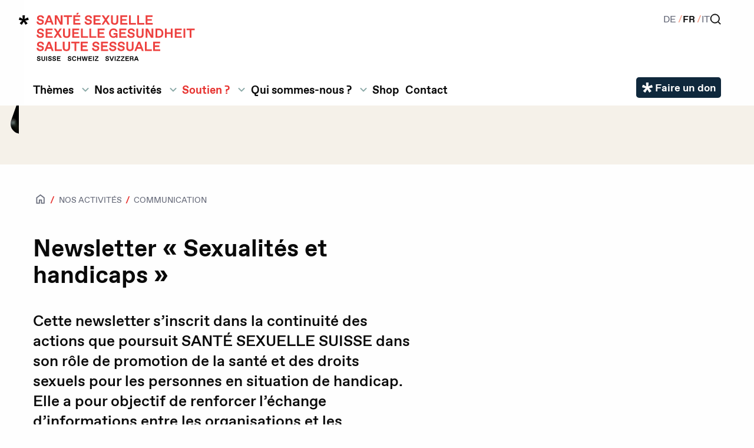

--- FILE ---
content_type: text/html
request_url: https://www.sante-sexuelle.ch/nos-activites/information/newsletter-sh
body_size: 8486
content:








<!doctype html><html
class="no-js" lang="fr"><head><meta
charset="utf-8" /><meta
http-equiv="x-ua-compatible" content="ie=edge"><meta
name="viewport" content="width=device-width, initial-scale=1.0"><link
rel="dns-prefetch" href="https://www.sexuelle-gesundheit.ch/"><link
rel="preconnect" href="https://www.sexuelle-gesundheit.ch/" crossorigin><link
rel="stylesheet" href="/dist/assets/main-BvGxHvHD.css" media="all"><style>.hidden{display:none}[class=no-match]{transition:.3s all;height:0;margin:0 !important;opacity:0}.no-match>a{color:gray}</style><link
rel="apple-touch-icon" sizes="180x180" href="/public/assets/img/favicons/apple-touch-icon.png"><link
rel="icon" type="image/png" sizes="32x32" href="/public/assets/img/favicons/favicon-32x32.png"><link
rel="icon" type="image/png" sizes="16x16" href="/public/assets/img/favicons/favicon-16x16.png"><link
rel="manifest" href="/public/assets/img/favicons/site.webmanifest"><link
rel="mask-icon" href="/public/assets/img/favicons/safari-pinned-tab.svg" color="#ee4240"><link
rel="shortcut icon" href="/favicon.ico"><meta
name="msapplication-TileColor" content="#ff0000"><meta
name="msapplication-config" content="/public/assets/img/favicons/browserconfig.xml"><meta
name="theme-color" content="#ffffff"> <script>var SSCHCookieConsentLocales={consent_modal:{'title':"Protection des données, cookies et vie privée",'description':"Ce site est conforme à la législation suisse sur la protection des données. Plus d’informations dans notre « <a href=\"/protection-des-donnees\">Déclaration de protection des données</a> ».",'primary_btn':{'text':"Tout accepter",'role':'accept_all'},'secondary_btn':{'text':"Préférences",'role':'settings'},'revision_message':"Nous avons mis à jour notre politique de confidentialité."},settings_modal:{'title':"Protection des données, cookies et vie privée",'save_settings_btn':"Enregistrer",'accept_all_btn':"Tout accepter",'reject_all_btn':"Tout refuser",'close_btn_label':"Fermer",'cookie_table_headers':[{'col1':"Nom"},{'col2':"Domaine"},{'col3':"Usage"},],'blocks':[{'description':"Ce site est conforme à la législation suisse sur la protection des données. Votre confidentialité est essentielle, et nous traitons vos données conformément à cette réglementation. Pour en savoir plus, consultez notre « <a href=\"/protection-des-donnees\">Déclaration de protection des données</a> ». En utilisant notre site, vous consentez au traitement de vos données conformément à ces politiques."},{'title':"Cookies strictement nécessaires",'description':"Les cookies strictement nécessaires sont essentiels au bon fonctionnement de notre site web. Ils vous permettent de naviguer sur notre site, d&#039;accéder à des zones sécurisées, et d&#039;utiliser les fonctionnalités de base. Sans ces cookies, notre site ne peut pas fonctionner correctement. Ils ne stockent aucune information personnelle identifiable et sont généralement définis en réponse à des actions que vous effectuez, telles que la définition de vos préférences en matière de confidentialité, la connexion ou le remplissage de formulaires. Vous pouvez configurer votre navigateur pour bloquer ces cookies, mais certaines parties de notre site risquent de ne pas fonctionner correctement.",'toggle':{'value':"necessary",'enabled':true,'readonly':true,},},{'title':"Cookies d&#039;analytique et de performance ",'description':"Les cookies d&#039;analyse nous aident à améliorer notre site web en collectant des informations sur son utilisation. Ils nous permettent de comprendre comment les visiteurs interagissent avec notre site, quelles pages sont les plus populaires, et comment ils arrivent sur notre site. Ces données sont collectées de manière anonyme et agrégée, ce qui signifie qu&#039;elles ne contiennent aucune information personnelle identifiable. Nous utilisons ces informations pour améliorer constamment notre site web, son contenu et son expérience utilisateur. Si vous préférez ne pas autoriser ces cookies, vous pouvez les désactiver, mais cela peut affecter la qualité de votre expérience sur notre site.",'toggle':{'value':"analytics",'enabled':false,'readonly':false,},'cookie_table':[{'col1':'^_ga','col2':'https://tagmanager.google.com/','col3':"Statistiques",'is_regex':true,},{'col1':'^_fbp','col2':'https://www.facebook.com/business/tools/meta-pixel','col3':"Statistiques",'is_regex':true,},],},{'title':"Contenu intégré",'description':"Nous utilisons des services tiers pour fournir des fonctionnalités et afficher du contenu utile sur notre site web. Par exemple, pour les vidéos intégrées, nous utilisons YouTube qui définit des cookies pour analyser le trafic vidéo et améliorer votre expérience utilisateur. Vous pouvez accepter ou refuser ces cookies.",'toggle':{'value':"display",'enabled':false,'readonly':false,},'cookie_table':[{'col1':'cc_youtube','col2':'https://www.youtube.com/','col3':"cc_block.video_description"},{'col1':'cc_vimeo','col2':'https://vimeo.com/','col3':"cc_block.video_description"},],},],},iframe:{video:{notice:'En cliquant sur &quot;Charger le contenu&quot;, vous acceptez le dépôt de cookies tiers destinés à vous proposer des vidéos.',loadBtn:'Charger le contenu',loadAllBtn:'Ne plus me demander',},}}</script> <title>Newsletter sexualités et handicaps | Santé Sexuelle Suisse</title>
<script type="text/plain" data-cookiecategory="analytics">window.dataLayer = window.dataLayer || [];
function gtag(){dataLayer.push(arguments)};
gtag('js', new Date());
gtag('config', 'G-5R2N4MPBMX', {'send_page_view': true,'anonymize_ip': false,'link_attribution': false,'allow_display_features': false});
</script>
<script type="text/plain" data-cookiecategory="analytics">/* Google Tag Manager script did not render */
</script>
<script type="text/plain" data-cookiecategory="analytics">!function(f,b,e,v,n,t,s){if(f.fbq)return;n=f.fbq=function(){n.callMethod?
n.callMethod.apply(n,arguments):n.queue.push(arguments)};if(!f._fbq)f._fbq=n;
n.push=n;n.loaded=!0;n.version='2.0';n.queue=[];t=b.createElement(e);t.async=!0;
t.src=v;s=b.getElementsByTagName(e)[0];s.parentNode.insertBefore(t,s)}(window,
document,'script','https://connect.facebook.net/en_US/fbevents.js');
fbq('init', '3077189309167556');
fbq('track', 'PageView');
</script><meta name="generator" content="SEOmatic">
<meta name="keywords" content="Sexuelle Gesundheit, Pille danach, Schwanger, Angesteckt, Belästigt, Diskriminiert, Sexueller Übergriff, Zwangsheirat, Mädchenbeschneidung">
<meta name="description" content="Cette newsletter s’inscrit dans la continuité des actions que poursuit SANTÉ SEXUELLE SUISSE dans son rôle de promotion de la santé et des droits sexuels…">
<meta name="referrer" content="no-referrer-when-downgrade">
<meta name="robots" content="all">
<meta content="fr_CH" property="og:locale">
<meta content="it_CH" property="og:locale:alternate">
<meta content="de_CH" property="og:locale:alternate">
<meta content="Santé Sexuelle Suisse" property="og:site_name">
<meta content="website" property="og:type">
<meta content="https://www.sante-sexuelle.ch/nos-activites/information/newsletter-sh" property="og:url">
<meta content="Newsletter sexualités et handicaps" property="og:title">
<meta content="Cette newsletter s’inscrit dans la continuité des actions que poursuit SANTÉ SEXUELLE SUISSE dans son rôle de promotion de la santé et des droits sexuels…" property="og:description">
<meta content="https://www.sante-sexuelle.ch/assets/images/cd/_1200x630_crop_center-center_82_none/SSCH-Bildwelt-2019-WEB-24.jpg?mtime=1587509722" property="og:image">
<meta content="1200" property="og:image:width">
<meta content="630" property="og:image:height">
<meta content="Symbolbild Sexuelle Gesundheit Schweiz: Person im Blätterwald" property="og:image:alt">
<meta name="twitter:card" content="summary_large_image">
<meta name="twitter:site" content="@SGCH_SSCH">
<meta name="twitter:creator" content="@SGCH_SSCH">
<meta name="twitter:title" content="Newsletter sexualités et handicaps">
<meta name="twitter:description" content="Cette newsletter s’inscrit dans la continuité des actions que poursuit SANTÉ SEXUELLE SUISSE dans son rôle de promotion de la santé et des droits sexuels…">
<meta name="twitter:image" content="https://www.sante-sexuelle.ch/assets/images/cd/_800x418_crop_center-center_82_none/SSCH-Bildwelt-2019-WEB-24.jpg?mtime=1587509722">
<meta name="twitter:image:width" content="800">
<meta name="twitter:image:height" content="418">
<meta name="twitter:image:alt" content="Symbolbild Sexuelle Gesundheit Schweiz: Person im Blätterwald">
<meta name="google-site-verification" content="hGyMmEZaNPGgSCyiZtXMi_rkE1QppdWW1wzvEubiQmA">
<link href="https://www.sante-sexuelle.ch/nos-activites/information/newsletter-sh" rel="canonical">
<link href="https://www.sante-sexuelle.ch/" rel="home">
<link type="text/plain" href="https://www.sante-sexuelle.ch/humans.txt" rel="author">
<link href="https://www.salute-sessuale.ch/nostre-attivita/informazione/newsletter-2" rel="alternate" hreflang="it-ch">
<link href="https://www.sante-sexuelle.ch/nos-activites/information/newsletter-sh" rel="alternate" hreflang="fr-ch">
<link href="https://www.sexuelle-gesundheit.ch/was-wir-tun/information/newsletter-2" rel="alternate" hreflang="x-default">
<link href="https://www.sexuelle-gesundheit.ch/was-wir-tun/information/newsletter-2" rel="alternate" hreflang="de-ch"></head><body
id="top" class="sitelang-fr  type-standard  ssch-theme"
:class="openNav ? 'nav-is-open' : ''"
x-data="{ openNav: false }" ><script async data-cookiecategory="analytics" type="text/plain" src="https://www.googletagmanager.com/gtag/js?id=G-5R2N4MPBMX"></script>

<noscript><img height="1" width="1" style="display:none"
src="https://www.facebook.com/tr?id=3077189309167556&ev=PageView&noscript=1" /></noscript>
<header
class="header-site"><div
class="container" :class="openNav ? 'is-open' : ''"><div
class="header-site-primary">
<a
class="logo-site" href="/" title="SANTÉ SEXUELLE SUISSE">
<img
src="/public/assets/img/sgch-logo.svg" width="335" height="139" alt="SANTÉ SEXUELLE SUISSE" class="logo">
</a><nav
class="short-nav"><ul
class="main-navigation"><li >
<a
href="https://www.sante-sexuelle.ch/themes" class=""  >Thèmes</a></li><li
"notfall">
<a
href="https://www.sante-sexuelle.ch/en-cas-durgence" class=""  >Soutien ?</a></li><li >
<a
href="https://www.sante-sexuelle.ch/qui-sommes-nous/nous-contacter" class=""  >Contact</a></li></ul></nav><nav
class="top-nav"><ul
class="main-navigation"><li
x-id="['navigation-button-1144167']"
x-data="{
open: false,
toggle(desktop = false) {
if(desktop && window.innerWidth < 990) {
return;
}
if (this.open) {
return this.close()
}
this.open = true
},
close(desktop = false) {
if(desktop && window.innerWidth < 990) {
return;
}
if (! this.open) return
this.open = false
}
}"
@mouseover="toggle(true)"
@mouseout="close(true)"
@click.outside="close()"
class="has-children">
<a
@click.prevent="toggle()"  href="#" class=""  >Thèmes</a>
<button
:aria-controls="$id('dropdown-button-1144167')" :aria-expanded="open" @click="toggle()" aria-label="ll.submenu Thèmes" class="navigation__submenu-icon navigation-submenu__toggle">
<svg
xmlns="http://www.w3.org/2000/svg" width="24" height="24" viewBox="0 0 24 24" fill="none" aria-hidden="true" focusable="false">
<path
fill="currentColor" d="M8.12 9.29L12 13.17l3.88-3.88a.996.996 0 1 1 1.41 1.41l-4.59 4.59a.996.996 0 0 1-1.41 0L6.7 10.7a.996.996 0 0 1 0-1.41c.39-.38 1.03-.39 1.42 0"></path>
</svg>
</button><ul
:id="$id('dropdown-button-1144167')"
x-ref="panel"
x-transition.origin.top.left
x-show="open"
@click.outside="close()"
@mouseenter="toggle(true)"
@mouseout="close(true)"
class="navigation__submenu-container navigation-submenu"><li
class="">
<a
href="https://www.sante-sexuelle.ch/themes/sante-sexuelle" class=""  >Santé sexuelle</a></li><li
class="">
<a
href="https://www.sante-sexuelle.ch/themes/acces-pour-toutes-et-tous" class=""  >Accès pour tout le monde</a></li><li
class="">
<a
href="https://www.sante-sexuelle.ch/themes/attirances-et-sexualite" class=""  >Attirances et sexualité</a></li><li
class="">
<a
href="https://www.sante-sexuelle.ch/themes/caracteristiques-sexuelles-et-identite-de-genre" class=""  >Biologie et identité de genre</a></li><li
class="">
<a
href="https://www.sante-sexuelle.ch/themes/vih-infections-sexuellement-transmissibles" class=""  >VIH / IST</a></li><li
class="">
<a
href="https://www.sante-sexuelle.ch/themes/contraception" class=""  >Contraception</a></li><li
class="">
<a
href="https://www.sante-sexuelle.ch/themes/grossesse-voulue-non-voulue" class=""  >Grossesse (voulue / non voulue)</a></li><li
class="">
<a
href="https://www.sante-sexuelle.ch/themes/education-sexuelle" class=""  >Education sexuelle</a></li><li
class="">
<a
href="https://www.sante-sexuelle.ch/themes/violence-sexuelle" class=""  >Violences sexualisées</a></li><li
class="">
<a
href="https://www.sante-sexuelle.ch/themes/droits-sexuels" class=""  >Droits sexuels</a></li><li
class="">
<a
href="https://www.sante-sexuelle.ch/themes/politique" class=""  >Enjeux politiques</a></li></ul></li><li
x-id="['navigation-button-1144188']"
x-data="{
open: false,
toggle(desktop = false) {
if(desktop && window.innerWidth < 990) {
return;
}
if (this.open) {
return this.close()
}
this.open = true
},
close(desktop = false) {
if(desktop && window.innerWidth < 990) {
return;
}
if (! this.open) return
this.open = false
}
}"
@mouseover="toggle(true)"
@mouseout="close(true)"
@click.outside="close()"
class="has-children">
<a
@click.prevent="toggle()"  href="#" class=""  >Nos activités</a>
<button
:aria-controls="$id('dropdown-button-1144188')" :aria-expanded="open" @click="toggle()" aria-label="ll.submenu Nos activités" class="navigation__submenu-icon navigation-submenu__toggle">
<svg
xmlns="http://www.w3.org/2000/svg" width="24" height="24" viewBox="0 0 24 24" fill="none" aria-hidden="true" focusable="false">
<path
fill="currentColor" d="M8.12 9.29L12 13.17l3.88-3.88a.996.996 0 1 1 1.41 1.41l-4.59 4.59a.996.996 0 0 1-1.41 0L6.7 10.7a.996.996 0 0 1 0-1.41c.39-.38 1.03-.39 1.42 0"></path>
</svg>
</button><ul
:id="$id('dropdown-button-1144188')"
x-ref="panel"
x-transition.origin.top.left
x-show="open"
@click.outside="close()"
@mouseenter="toggle(true)"
@mouseout="close(true)"
class="navigation__submenu-container navigation-submenu"><li
class="">
<a
href="https://www.sante-sexuelle.ch/nos-activites/formations-conferences" class=""  >Formations</a></li><li
class="">
<a
href="https://www.sante-sexuelle.ch/nos-activites/qualite" class=""  >Standards de qualité</a></li><li
class="">
<a
href="https://www.sante-sexuelle.ch/nos-activites/politique-advocacy" class=""  >Plaidoyer</a></li><li
class="">
<a
href="https://www.sante-sexuelle.ch/nos-activites/information/newsletter" class=""  >Newsletter</a></li><li
class="">
<a
href="https://www.sante-sexuelle.ch/nos-activites/information/actualites" class=""  >Actualités</a></li><li
class="">
<a
href="https://www.sante-sexuelle.ch/nos-activites/agenda" class=""  >Agenda</a></li><li
class="">
<a
href="https://www.sante-sexuelle.ch/nos-activites/jobs" class=""  >Portail emploi</a></li><li
class="">
<a
href="https://www.sante-sexuelle.ch/nos-activites/information/espace-presse" class=""  >Espace presse</a></li><li
class="">
<a
href="https://www.sante-sexuelle.ch/nos-activites/reseau-jeunes" class=""  >Réseau Jeunes</a></li><li
class="">
<a
href="https://www.sante-sexuelle.ch/nos-activites/travail-de-reseautage" class=""  >Travail de réseautage</a></li></ul></li><li
x-id="['navigation-button-1144181']"
x-data="{
open: false,
toggle(desktop = false) {
if(desktop && window.innerWidth < 990) {
return;
}
if (this.open) {
return this.close()
}
this.open = true
},
close(desktop = false) {
if(desktop && window.innerWidth < 990) {
return;
}
if (! this.open) return
this.open = false
}
}"
@mouseover="toggle(true)"
@mouseout="close(true)"
@click.outside="close()"
class="has-children notfall">
<a
@click.prevent="toggle()"  href="#" class=""  >Soutien ?</a>
<button
:aria-controls="$id('dropdown-button-1144181')" :aria-expanded="open" @click="toggle()" aria-label="ll.submenu Soutien ?" class="navigation__submenu-icon navigation-submenu__toggle">
<svg
xmlns="http://www.w3.org/2000/svg" width="24" height="24" viewBox="0 0 24 24" fill="none" aria-hidden="true" focusable="false">
<path
fill="currentColor" d="M8.12 9.29L12 13.17l3.88-3.88a.996.996 0 1 1 1.41 1.41l-4.59 4.59a.996.996 0 0 1-1.41 0L6.7 10.7a.996.996 0 0 1 0-1.41c.39-.38 1.03-.39 1.42 0"></path>
</svg>
</button><ul
:id="$id('dropdown-button-1144181')"
x-ref="panel"
x-transition.origin.top.left
x-show="open"
@click.outside="close()"
@mouseenter="toggle(true)"
@mouseout="close(true)"
class="navigation__submenu-container navigation-submenu"><li
class="">
<a
href="https://www.sante-sexuelle.ch/centres-de-conseil" class=""  >Centres de conseil</a></li><li
class="">
<a
href="https://www.sante-sexuelle.ch/en-cas-durgence" class=""  >Situations urgentes</a></li></ul></li><li
x-id="['navigation-button-1144307']"
x-data="{
open: false,
toggle(desktop = false) {
if(desktop && window.innerWidth < 990) {
return;
}
if (this.open) {
return this.close()
}
this.open = true
},
close(desktop = false) {
if(desktop && window.innerWidth < 990) {
return;
}
if (! this.open) return
this.open = false
}
}"
@mouseover="toggle(true)"
@mouseout="close(true)"
@click.outside="close()"
class="has-children">
<a
@click.prevent="toggle()"  href="#" class=""  >Qui sommes-nous ?</a>
<button
:aria-controls="$id('dropdown-button-1144307')" :aria-expanded="open" @click="toggle()" aria-label="ll.submenu Qui sommes-nous ?" class="navigation__submenu-icon navigation-submenu__toggle">
<svg
xmlns="http://www.w3.org/2000/svg" width="24" height="24" viewBox="0 0 24 24" fill="none" aria-hidden="true" focusable="false">
<path
fill="currentColor" d="M8.12 9.29L12 13.17l3.88-3.88a.996.996 0 1 1 1.41 1.41l-4.59 4.59a.996.996 0 0 1-1.41 0L6.7 10.7a.996.996 0 0 1 0-1.41c.39-.38 1.03-.39 1.42 0"></path>
</svg>
</button><ul
:id="$id('dropdown-button-1144307')"
x-ref="panel"
x-transition.origin.top.left
x-show="open"
@click.outside="close()"
@mouseenter="toggle(true)"
@mouseout="close(true)"
class="navigation__submenu-container navigation-submenu"><li
class="">
<a
href="https://www.sante-sexuelle.ch/qui-sommes-nous/notre-organisation" class=""  >Notre organisation</a></li><li
class="">
<a
href="https://www.sante-sexuelle.ch/qui-sommes-nous/nos-objectifs" class=""  >Nos objectifs</a></li><li
class="">
<a
href="https://www.sante-sexuelle.ch/qui-sommes-nous/membres-ssch" class=""  >Membres</a></li><li
class="">
<a
href="https://www.sante-sexuelle.ch/qui-sommes-nous/reseau-et-partenaires" class=""  >Partenaires</a></li><li
class="">
<a
href="https://www.sante-sexuelle.ch/qui-sommes-nous/rapport-annuel" class=""  >Rapport annuel</a></li><li
class="">
<a
href="https://www.sante-sexuelle.ch/qui-sommes-nous/faire-un-don" class=""  >Nous soutenir</a></li></ul></li><li
class="">
<a
href="https://www.sante-sexuelle.ch/fermeture-temporaire-du-shop" class=""  >Shop</a></li><li
class="">
<a
href="https://www.sante-sexuelle.ch/qui-sommes-nous/nous-contacter" class=""  >Contact</a></li></ul></nav>
<button
@click="openNav = !openNav"
:class="openNav ? 'is-open' : ''"
:aria-label="openNav ? 'Fermer la navigation' : 'Ouvrir la navigation'"
id="open-nav" class="burger-btn" type="button">
<span
class="burger"></span>
<span
class="burger"></span>
<span
class="burger"></span>
</button></div><div
class="header-site-secondary"><div><ul
class="switcher-lang"><li>
<a
href="https://www.sexuelle-gesundheit.ch/was-wir-tun/information/newsletter-2" class="" title="DE">DE</a></li><li>
<a
href="https://www.sante-sexuelle.ch/nos-activites/information/newsletter-sh" class=" active" title="FR">FR</a></li><li>
<a
href="https://www.salute-sessuale.ch/nostre-attivita/informazione/newsletter-2" class="" title="IT">IT</a></li></ul><ul
class="service-links"><li>
<a
href="https://www.sante-sexuelle.ch/recherche" title="Rechercher" class="search-link">
<span>Rechercher</span>
</a></li></ul></div><div
class="header-social-nav"><div
class="social-icon-block">
<a
href="https://www.facebook.com/SanteSexuelleSuisse" title="Suivez-nous sur Facebook" target="_blank" class="icon-fb">
<span>Facebook</span>
</a>
<a
href="https://www.instagram.com/santesexuellesuisse" title="Suivez-nous sur Instagram" target="_blank" class="icon-ig">
<span>Instagram</span>
</a>
<a
href="https://bsky.app/profile/ssch-sgch.bsky.social" title="Suivez-nous sur Bluesky" target="_blank" class="icon-bs">
<span>Bluesky</span>
</a>
<a
href="https://www.linkedin.com/company/sant%C3%A9-sexuelle-suisse/" title="Suivez-nous sur Linkedin" target="_blank" class="icon-in">
<span>Linkedin</span>
</a></div></div><ul
class="button-fundraising "><li>
<a
href="https://donate.raisenow.io/jswwm?lng=fr" class="button button-fundraising button-green" title="Faire un don" target="_blank">
<span>Faire un don</span>
</a></li></ul></div></div></header><div
id="logoimg-box" class="logoimg-box"><div
id="logoimg-box-inner" class="logoimg-box-inner"><div
class="container"><div
class="logo-box"></div><div
id="ident-img-box" class="ident-img-box"><div
id="ident-img-box-inner" class="ident-img-box-inner"><style>@media screen and (min-width:0\0){#ident-img{display:none}}</style><div
id="ident-img" class="ident-img">
<img
class="mask-01 mask-star" src="/assets/images/cd/_690x460_crop_center-center_90_none/star_01.jpg" alt=" " /></div></div></div></div></div></div><article
id="content-container" class="content-container"><div
id="content-head-container" class="content-head-container container"><div
class="title-box"><nav
aria-label="Vous êtes ici:" role="navigation"><ul
class="breadcrumbs"><li><a
href="/"><span>Page d&#039;accueil</span></a></li><li><span><a
href="https://www.sante-sexuelle.ch/nos-activites">Nos activités</a></span></li><li><span><a
href="https://www.sante-sexuelle.ch/nos-activites/information">Communication</a></span></li></ul></nav><header
class="title-main"><h1>Newsletter&nbsp;« Sexualités et handicaps&nbsp;»</h1></header></div><div
class="lead-box"><p
class="lead">Cette newsletter s’inscrit dans la continuité des actions que poursuit SANTÉ SEXUELLE SUISSE dans son rôle de promotion de la santé et des droits sexuels pour les personnes en situation de handicap. Elle a&nbsp;pour objectif de renforcer l’échange d’informations entre les organisations et les personnes concernées sur les thèmes de la santé sexuelle, de la sexualité, des droits sexuels et de la lutte contre les violences sexualisées. Abonnez-vous&nbsp;!</p></div></div><div
id="content-txt-container" class="content-txt-container container"><div
id="content-txt-inner" class=" content-txt-inner"><div
style="margin-bottom: 2em"><form
id="nl2go_form" method="POST" class="form_newsletter">
<input
type="hidden" id="nl2go_language" name="language" value="fr-CH" />
<input
type="hidden" id="nl2go_type" name="type" value="DISABILITY" /><div
class="newsletter"><div
class="form_newsletter_content"><h2>Abonnez-vous à notre newsletter</h2><p
class="claim">
Tenez-vous informé·e de l&#039;actualité en matière de santé sexuelle, droits sexuels et handicaps. Abonnez-vous à notre newsletter « Sexualités et handicaps » qui paraît deux fois par an.</p></div><fieldset>
<label
for="first_name">
<span>Prénom</span>
<input
type="text" name="first_name" placeholder="Prénom" />
</label>
<label
for="last_name">
<span>Nom</span>
<input
type="text" name="last_name" placeholder="Nom" />
</label>
<label
for="email">
<span>E-Mail</span>
<input
type="text" name="email" placeholder="E-Mail" />
</label>
<input
type="submit" value="Abonnez-vous !" class="button button-blue"></fieldset></div><p
class="ssch-privacy-newsletter">Vos données seront exclusivement utilisées dans le cadre de votre inscription et conformément aux règles de protection des données. Plus d’informations sur notre <a
href="/protection-des-donnees">politique de protection des données</a></p></form></div><div
id="news-list" class="news-list"></div></div></div></article></div>

<footer class="footer">
  <div class="donate-block">
    <div class="container">
        <h2>Contribuez à la promotion de la santé sexuelle et des droits sexuels.</h2>
        <a href="https://donate.raisenow.io/jswwm?lng=fr" class="button button-blue" target="_blank">Faire un don maintenant !</a>

    </div>
</div>
  <div class="footer-cta">
    <div class="container">
        <div class="footer-quicklinks">
          <h2>Liens utiles</h2>
          <ul class="quicklinks">
          <li >
            <a href="https://www.sante-sexuelle.ch/nos-activites/formations-conferences" class=" button cd-blue"  >Formations</a>
        </li>
            <li >
            <a href="https://www.sante-sexuelle.ch/nos-activites/agenda" class=" button cd-blue"  >Agenda</a>
        </li>
            <li >
            <a href="https://www.sante-sexuelle.ch/nos-activites/jobs" class=" button cd-blue"  >Portail emploi</a>
        </li>
            <li >
            <a href="https://www.sante-sexuelle.ch/shop" class=" button cd-blue"  >Shop</a>
        </li>
            <li >
            <a href="https://www.sante-sexuelle.ch/en-cas-durgence" class=" button cd-blue"  >Besoin de soutien ?</a>
        </li>
            <li >
            <a href="https://www.sante-sexuelle.ch/nos-activites/information/espace-presse" class=" button cd-blue"  >Espace presse</a>
        </li>
    </ul>
        </div>
                                  <form id="nl2go_form" method="POST" class="form_newsletter">
  <input type="hidden" id="nl2go_language" name="language" value="fr-CH" />
  <input type="hidden" id="nl2go_type" name="type" value="DISABILITY" />
  <div class="newsletter">
    <div class="form_newsletter_content">
      <h2>Abonnez-vous à notre newsletter</h2>
                                        <p class="claim">
                    Tenez-vous informé·e de l&#039;actualité en matière de santé sexuelle, droits sexuels et handicaps. Abonnez-vous à notre newsletter « Sexualités et handicaps » qui paraît deux fois par an.
                  </p>
    </div>
    <fieldset>
    <label for="first_name">
      <span>Prénom</span>
      <input type="text" name="first_name" placeholder="Prénom" />
    </label>
    <label for="last_name">
      <span>Nom</span>
      <input type="text" name="last_name" placeholder="Nom" />
    </label>
    <label for="email">
      <span>E-Mail</span>
      <input type="text" name="email" placeholder="E-Mail" />
    </label>
      <input type="submit" value="Abonnez-vous !" class="button button-blue">
  </fieldset>
  </div>
  <p class="ssch-privacy-newsletter">Vos données seront exclusivement utilisées dans le cadre de votre inscription et conformément aux règles de protection des données. Plus d’informations sur notre <a href="/protection-des-donnees">politique de protection des données</a></p>
</form>
              </div>
  </div>
  <div class="container footer-service">
    <div class="footer-address-box" itemscope="" itemtype="http://schema.org/Organization">
      <div class="footer-address address-de">
          <span itemprop="name" class="address-name">Sexuelle Gesundheit Schweiz</span>
          <div itemprop="address" itemscope="" itemtype="http://schema.org/PostalAddress">
            <span itemprop="streetAddress">Marktgasse 36</span><br />
            <span itemprop="postalCode">3011</span> <span itemprop="addressLocality">Bern</span>
          </div>
          <a href="tel:+41587333636">Tel: <span itemprop="telephone" content="+41587333636">+41 58 733 36 36</span></a>
          <a href="mailto:info@sexuelle-gesundheit.ch" itemprop="email">info@sexuelle-gesundheit.ch</a>
          <a href="https://www.sexuelle-gesundheit.ch/" itemprop="url">www.sexuelle-gesundheit.ch</a>
          <img src="/public/assets/img/sgch-logo.svg?time=1234443" itemprop="logo" width="671" height="279" alt="" class="logo-prop">
      </div>
      <div class="footer-address address-fr" itemprop="department" itemscope="" itemtype="http://schema.org/Organization">
        <span itemprop="name" class="address-name">Santé Sexuelle Suisse</span>
        <div itemprop="address" itemscope="" itemtype="http://schema.org/PostalAddress">
          <span itemprop="streetAddress">Rue du Midi 8</span><br />
          <span itemprop="postalCode">1003</span> <span itemprop="addressLocality">Lausanne</span>
        </div>
        <a href="tel:+41587333636">Tel: <span itemprop="telephone" content="+41587333636">+41 58 733 36 36</span></a>
        <a href="mailto:info@sante-sexuelle.ch" itemprop="email">info@sante-sexuelle.ch</a>
        <a href="https://www.sante-sexuelle.ch/" itemprop="url">www.sante-sexuelle.ch</a>
      </div>
      <div class="footer-address address-it" itemprop="department" itemscope="" itemtype="http://schema.org/Organization">
        <span itemprop="name" class="address-name">Salute Sessuale Svizzera</span>
        <div itemprop="address" itemscope="" itemtype="http://schema.org/PostalAddress">
          <span itemprop="streetAddress">Rue du Midi 8</span><br />
          <span itemprop="postalCode">1003</span> <span itemprop="addressLocality">Lausanne</span>
        </div>
        <a href="tel:+41587333636">Tel: <span itemprop="telephone" content="+41587333636">+41 58 733 36 36</span></a>
        <a href="mailto:info@salute-sessuale.ch" itemprop="email">info@salute-sessuale.ch</a>
        <a href="https://www.salute-sessuale.ch/" itemprop="url">www.salute-sessuale.ch</a>
      </div>
    </div>
    <div class="footer-navigation-wrapper">
      <div class="footer-social-nav">
          <h2>Suivez-nous sur</h2>
          <div class="social-icon-block">
  <a href="https://www.facebook.com/SanteSexuelleSuisse" title="Suivez-nous sur Facebook" target="_blank" class="icon-fb">
    <span>Facebook</span>
  </a>
  <a href="https://www.instagram.com/santesexuellesuisse" title="Suivez-nous sur Instagram" target="_blank" class="icon-ig">
    <span>Instagram</span>
  </a>
  <a href="https://bsky.app/profile/ssch-sgch.bsky.social" title="Suivez-nous sur Bluesky" target="_blank" class="icon-bs">
    <span>Bluesky</span>
  </a>
  <a href="https://www.linkedin.com/company/sant%C3%A9-sexuelle-suisse/" title="Suivez-nous sur Linkedin" target="_blank" class="icon-in">
    <span>Linkedin</span>
  </a>
</div>
      </div>
      <div class="footer-navigation">
        <div class="footer-service-menu-box">
          <nav class="">
            
<ul class="main-navigation">
            <li >
            <a href="https://www.sante-sexuelle.ch/en-cas-durgence" class=""  >Besoin de soutien ?</a>
        </li>
            <li >
            <a href="https://www.sante-sexuelle.ch/nos-activites/information/espace-presse" class=""  >Espace presse</a>
        </li>
            <li >
            <a href="https://www.sante-sexuelle.ch/fermeture-temporaire-du-shop" class=""  >Shop</a>
        </li>
            <li >
            <a href="https://www.sante-sexuelle.ch/qui-sommes-nous/nous-contacter" class=""  >Contact</a>
        </li>
    </ul>
          </nav>
        </div>
        <div class="footer-service-menu-box">
          <nav class="">
            
<ul class="main-navigation">
            <li >
            <a href="https://www.sante-sexuelle.ch/protection-des-donnees" class=""  >Protection des données</a>
        </li>
            <li >
            <a href="https://www.sante-sexuelle.ch/impressum" class=""  >Impressum</a>
        </li>
            <li >
            <a href="https://www.sante-sexuelle.ch/mentions-legales" class=""  >Mentions légales</a>
        </li>
            <li >
            <a href="#" class=""  data-cc="c-settings"aria-haspopup="dialog">Paramètres des cookies</a>
        </li>
    </ul>
          </nav>
        </div>
      </div>
    </div>
  </div>
</footer>

<script type="module" crossorigin id="BtH1Y1aQ" src="/dist/assets/main-BtH1Y1aQ.js">
													 </script>
  

<div class='progressWrapper'>
    <div class='circle-wrapper' style='width:58px; height:58px;opacity: 0'>
        <svg
                class='progressCircle'
                width='58px'
                height='58px'
                viewBox='0 0 58 58'
        >
            <circle
                    cx='28.8'
                    cy='28.8'
                    r='25.3'
                    fill='none'
                    stroke-width='3.5'></circle>
            <circle
                    cx='28.8'
                    cy='28.8'
                    r='25.3'
                    fill='none'
                    stroke-width='3.5'
                    stroke-dashoffset='0'
                    pathLength='100'>
            </circle>
        </svg>
        <button
                role="button"
                class="up-button"
                aria-label="Aller en haut de la page">
        <svg xmlns='http://www.w3.org/2000/svg' width='32' height='32' viewBox='0 0 24 24'><path fill='currentColor' d='m4 12l1.41 1.41L11 7.83V20h2V7.83l5.58 5.59L20 12l-8-8l-8 8z'></path></svg>
        </button>
    </div>
</div>
<div class="ssch-search-box">
    <span class="ssch-search-mask"></span>
    <div class="ssch-search-box-content">
        <div class="ssch-search-box-input">
            <div class="ssch-search-box-input-icon">
                <svg xmlns="http://www.w3.org/2000/svg" width="34" height="34" viewBox="0 0 512 512">
                    <path fill="none"
                          stroke="currentColor"
                          stroke-miterlimit="10"
                          stroke-width="32"
                          d="M221.09 64a157.09 157.09 0 1 0 157.09 157.09A157.1 157.1 0 0 0 221.09 64Z" />
                    <path fill="none"
                          stroke="currentColor"
                          stroke-linecap="round"
                          stroke-miterlimit="10"
                          stroke-width="32"
                          d="M338.29 338.29L448 448" />
                </svg>

            </div>
            <form action="#" class="ssch-search-box-form">
                <label for="search">
                    <span>Search</span>
                    <input type="text"
                           name="search"
                           placeholder="Search" />
                </label>
            </form>
            <button role="button"
                    class="ssch-close-search"
                    aria-label="close search">
                <svg xmlns="http://www.w3.org/2000/svg" width="40" height="40" viewBox="0 0 24 24">
                    <path fill="currentColor" d="m12 13.4l-4.9 4.9q-.275.275-.7.275t-.7-.275q-.275-.275-.275-.7t.275-.7l4.9-4.9l-4.9-4.9q-.275-.275-.275-.7t.275-.7q.275-.275.7-.275t.7.275l4.9 4.9l4.9-4.9q.275-.275.7-.275t.7.275q.275.275.275.7t-.275.7L13.4 12l4.9 4.9q.275.275.275.7t-.275.7q-.275.275-.7.275t-.7-.275z"/>
                </svg>
            </button>
        </div>
        <div class="ssch-search-box-results-wrapper">
            <div id="ssch-search-results"></div>
        </div>
    </div>
</div>

<script type="application/ld+json">{"@context":"https://schema.org","@graph":[{"@type":"NGO","description":"Cette newsletter s’inscrit dans la continuité des actions que poursuit SANTÉ SEXUELLE SUISSE dans son rôle de promotion de la santé et des droits sexuels pour les personnes en situation de handicap. Elle a pour objectif de renforcer l'échange d'informations entre les organisations et les personnes concernées sur les thèmes de la santé sexuelle, de la sexualité, des droits sexuels et de la lutte contre les violences sexualisées. Abonnez-vous !","image":{"@type":"ImageObject","url":"https://www.sante-sexuelle.ch/assets/images/cd/_1200x630_crop_center-center_82_none/SSCH-Bildwelt-2019-WEB-24.jpg?mtime=1587509722"},"mainEntityOfPage":"https://www.sante-sexuelle.ch/nos-activites/information/newsletter-sh","name":"Newsletter sexualités et handicaps","url":"https://www.sante-sexuelle.ch/nos-activites/information/newsletter-sh"},{"@id":"#identity","@type":"LocalBusiness","priceRange":"$"},{"@id":"#creator","@type":"Organization"},{"@type":"BreadcrumbList","description":"Breadcrumbs list","itemListElement":[{"@type":"ListItem","item":"https://www.sante-sexuelle.ch/","name":"Home","position":1},{"@type":"ListItem","item":"https://www.sante-sexuelle.ch/nos-activites","name":"Nos activités","position":2},{"@type":"ListItem","item":"https://www.sante-sexuelle.ch/nos-activites/information","name":"Communication","position":3},{"@type":"ListItem","item":"https://www.sante-sexuelle.ch/nos-activites/information/newsletter-sh","name":"Newsletter sexualités et handicaps","position":4}],"name":"Breadcrumbs"}]}</script></body>
</html>


<!-- Cached by Blitz on 2026-01-17T07:28:40+01:00 -->

--- FILE ---
content_type: text/css
request_url: https://www.sante-sexuelle.ch/dist/assets/main-BvGxHvHD.css
body_size: 19795
content:
*,:before,:after{box-sizing:border-box}html{-moz-text-size-adjust:none;text-size-adjust:none}body,h1,h2,h3,h4,p,figure,blockquote,dl,dd{margin-bottom:0}ul[role=list],ol[role=list]{list-style:none}body{min-height:100vh;line-height:1.5}h1,h2,h3,h4,button,input,label{line-height:1.1}h1,h2,h3,h4{text-wrap:balance}a:not([class]){text-decoration-skip-ink:auto;color:currentColor}img,picture{max-width:100%;display:block}input,button,textarea,select{font:inherit}textarea:not([rows]){min-height:10em}:target{scroll-margin-block:5ex}:root{--container-width:75rem;--container-width-lg:85rem;--carousel-arrow-width:69rem;--border-width:1px;--transition:.3s;--outline-width:3px;--text-color:#0a0a0a;--text-color-light:#666;--text-color-gray:#696d7c;--text-color-inverse:#fefefe;--breadcrumb-color:#696d7c;--background-separator-color:#e73431;--primary:#e73431;--primary-inverse:#fdfcfa;--primary-hover:#e3625f;--secondary:#0f283c;--secondary-inverse:#fdfcfa;--secondary-hover:#18405e;--ssch-color-green:#8ba9a7;--ssch-color-green-dark:#7f9a98;--ssch-color-green-hover:#728c8a;--ssch-color-red:#e73431;--ssch-color-red-light:#f5a590;--ssch-color-red-lighter:#fbd4c8;--ssch-color-creme:#f5f1e9;--ssch-color-creme-light:#faf8f4;--ssch-color-creme-lighter:#fdfcfa;--ssch-color-blue:#0f283c;--ssch-color-blue-light:#75798a;--ssch-color-blue-lighter:#b5b6c0;--ssch-color-green-light:#c7d2d2;--ssch-color-green-lighter:#e3e9e9;--ssch-font-family:SGCH,Helvetica,Roboto,Arial,sans-serif;--ssch-font-size-xxs:.75rem;--ssch-font-size-xs:.875rem;--ssch-font-size-sm:1rem;--ssch-font-size-base:clamp(1rem,.96rem + .2vw,1.2rem);--ssch-font-size-md:clamp(1.125rem,1.1rem + .125vw,1.25rem);--ssch-font-size-lg:clamp(1.3rem,1.274rem + .13vw,1.43rem);--ssch-font-size-xl:clamp(1.5rem,1.464rem + .18vw,1.68rem);--ssch-font-size-xxl:clamp(1.65rem,1.9rem + .85vw,3rem);--ssch-font-size-2xxl:clamp(2rem,2.2rem + .85vw,3.5rem);--ssch-line-height-xs:1.2;--ssch-line-height-sm:1.3;--ssch-line-height-base:clamp(1.3rem,1.26rem + .2vw,1.5rem);--ssch-line-height-md:clamp(1.5rem,1.5rem + .125vw,1.75rem);--ssch-line-height-lg:clamp(1.75rem,1.75rem + .13vw,2rem);--ssch-line-height-xl:clamp(2rem,2rem + .18vw,2.25rem);--ssch-line-height-xxl:clamp(2.25rem,1.063rem + 3.8vw,3.438rem);--ssch-button-font-size:var(--ssch-font-size-base);--ssch-button-font-weight:600;--ssch-button-padding:.5rem 1.2rem;--ssch-button-border-radius:.5rem;--ssch-link-color:#0a0a0a;--ssch-link-color-hover:#0a0a0a;--ssch-decoration-color:var(--ssch-link-color);--ssch-color-footer:#fefefe;--breadcrumb-separator:"/";--form-spacing:1.1rem;--form-label-font-weight:400;--form-label-line-height:1.5;--form-border-radius:0;--form-muted-color:#a2afb9;--form-element-spacing-vertical:.75rem;--form-element-spacing-horizontal:1rem;--form-element-background-color:var(--text-color-inverse);--form-element-border-color:#c8c8cb;--form-element-color:var(--color);--form-element-placeholder-color:var(--form-muted-color);--form-element-active-background-color:#fff;--form-element-active-border-color:#8a8a8c;--form-element-focus-color:transparent;--form-element-disabled-background-color:#d5dce2;--form-element-disabled-border-color:#a2afb9;--form-element-disabled-opacity:.5;--form-element-invalid-border-color:#c62828;--form-element-invalid-active-border-color:#d32f2f;--form-element-invalid-focus-color:#d32f2f20;--form-element-valid-border-color:#388e3c;--form-element-valid-active-border-color:#43a047;--form-element-valid-focus-color:#43a04720;--switch-background-color:#bbc6ce;--switch-color:var(--ssch-color-blue);--switch-checked-background-color:var(--primary);--range-border-color:#d5dce2;--range-active-border-color:#bbc6ce;--range-thumb-border-color:var(--background-color);--range-thumb-color:var(--secondary);--range-thumb-hover-color:var(--secondary-hover);--range-thumb-active-color:var(--primary);--icon-ssch:url("data:image/svg+xml,%3Csvg width='28' height='26' viewBox='0 0 68 66' fill='none' xmlns='http://www.w3.org/2000/svg'%3E%3Cpath d='M67.8674 30.6527L64.0198 17.6736C63.745 17.1213 63.4702 16.569 62.9205 16.2929C62.3708 16.0167 61.8212 16.0167 61.2715 16.2929C57.1491 17.9498 52.4771 19.8828 47.5302 22.0921C43.4077 24.0251 40.6595 25.4059 39.2853 25.682C40.6595 14.9121 41.484 7.17992 41.7588 2.20921C41.7588 1.6569 41.484 1.1046 41.2091 0.552301C40.9343 0.276151 40.3846 0 39.835 0H27.1929C26.6433 0 26.0936 0.276151 25.8188 0.552301C25.544 0.828452 25.2691 1.38075 25.2691 1.93305C25.544 8.28452 26.0936 16.0167 27.4678 25.4059C21.4216 21.8159 14.8257 18.2259 7.13053 15.1883C6.58087 14.9121 6.03122 14.9121 5.48156 15.1883C4.93191 15.4644 4.65708 15.7406 4.38225 16.2929L0.259841 28.9958C-0.0149866 29.5481 0.259841 30.1004 0.259841 30.6527C0.534668 31.205 1.08432 31.4812 1.63398 31.7573C3.55777 32.3096 6.58087 33.1381 10.1536 33.9665C17.574 35.8996 22.246 37.0042 23.895 37.0042L20.3222 40.5941C15.925 44.7364 11.5278 49.1548 7.40535 53.8494C7.13053 54.4017 6.8557 54.954 6.8557 55.5063C6.8557 56.0586 7.13053 56.6109 7.68018 56.887L18.3985 65.4477C18.6733 65.7239 19.2229 66 19.7726 66H20.0474C20.5971 66 21.1467 65.4477 21.4216 65.1715C25.8188 58.2678 29.9412 51.364 33.514 45.0126L45.3315 64.6192C45.6064 65.1715 46.156 65.4477 46.7057 65.4477C47.2553 65.4477 47.805 65.4477 48.3546 65.1715L59.0729 57.9916C59.6226 57.7155 59.8974 57.1632 59.8974 56.6109C59.8974 56.0586 59.8974 55.5063 59.3477 54.954C58.2484 53.5732 56.8743 52.1925 55.5002 50.2594L43.9574 37.2803C52.2022 35.8996 59.6226 34.5188 66.2184 33.1381C66.7681 33.1381 67.3177 32.5858 67.5926 32.0335C67.8674 31.7573 67.8674 31.205 67.8674 30.6527Z' fill='currentColor'/%3E%3C/svg%3E");--icon-checkbox:url("data:image/svg+xml,%3Csvg xmlns='http://www.w3.org/2000/svg' width='24' height='24' viewBox='0 0 24 24' fill='none' stroke='rgb(255, 255, 255)' stroke-width='4' stroke-linecap='round' stroke-linejoin='round'%3E%3Cpolyline points='20 6 9 17 4 12'%3E%3C/polyline%3E%3C/svg%3E");--icon-chevron:url("data:image/svg+xml,%3Csvg xmlns='http://www.w3.org/2000/svg' width='24' height='24' viewBox='0 0 24 24' fill='none' stroke='rgb(65, 84, 98)' stroke-width='2' stroke-linecap='round' stroke-linejoin='round'%3E%3Cpolyline points='6 9 12 15 18 9'%3E%3C/polyline%3E%3C/svg%3E");--icon-chevron-button:url("data:image/svg+xml,%3Csvg xmlns='http://www.w3.org/2000/svg' width='24' height='24' viewBox='0 0 24 24' fill='none' stroke='rgb(255, 255, 255)' stroke-width='2' stroke-linecap='round' stroke-linejoin='round'%3E%3Cpolyline points='6 9 12 15 18 9'%3E%3C/polyline%3E%3C/svg%3E");--icon-chevron-button-inverse:url("data:image/svg+xml,%3Csvg xmlns='http://www.w3.org/2000/svg' width='24' height='24' viewBox='0 0 24 24' fill='none' stroke='rgb(255, 255, 255)' stroke-width='2' stroke-linecap='round' stroke-linejoin='round'%3E%3Cpolyline points='6 9 12 15 18 9'%3E%3C/polyline%3E%3C/svg%3E");--icon-close:url("data:image/svg+xml,%3Csvg xmlns='http://www.w3.org/2000/svg' width='24' height='24' viewBox='0 0 24 24' fill='none' stroke='rgb(115, 130, 140)' stroke-width='4' stroke-linecap='round' stroke-linejoin='round'%3E%3Cline x1='18' y1='6' x2='6' y2='18'%3E%3C/line%3E%3Cline x1='6' y1='6' x2='18' y2='18'%3E%3C/line%3E%3C/svg%3E");--icon-date:url("data:image/svg+xml,%3Csvg xmlns='http://www.w3.org/2000/svg' width='24' height='24' viewBox='0 0 24 24' fill='none' stroke='rgb(65, 84, 98)' stroke-width='2' stroke-linecap='round' stroke-linejoin='round'%3E%3Crect x='3' y='4' width='18' height='18' rx='2' ry='2'%3E%3C/rect%3E%3Cline x1='16' y1='2' x2='16' y2='6'%3E%3C/line%3E%3Cline x1='8' y1='2' x2='8' y2='6'%3E%3C/line%3E%3Cline x1='3' y1='10' x2='21' y2='10'%3E%3C/line%3E%3C/svg%3E");--icon-invalid:url("data:image/svg+xml,%3Csvg xmlns='http://www.w3.org/2000/svg' width='24' height='24' viewBox='0 0 24 24' fill='none' stroke='rgb(198, 40, 40)' stroke-width='2' stroke-linecap='round' stroke-linejoin='round'%3E%3Ccircle cx='12' cy='12' r='10'%3E%3C/circle%3E%3Cline x1='12' y1='8' x2='12' y2='12'%3E%3C/line%3E%3Cline x1='12' y1='16' x2='12.01' y2='16'%3E%3C/line%3E%3C/svg%3E");--icon-minus:url("data:image/svg+xml,%3Csvg xmlns='http://www.w3.org/2000/svg' width='24' height='24' viewBox='0 0 24 24' fill='none' stroke='rgb(255, 255, 255)' stroke-width='4' stroke-linecap='round' stroke-linejoin='round'%3E%3Cline x1='5' y1='12' x2='19' y2='12'%3E%3C/line%3E%3C/svg%3E");--icon-search:url([data-uri]);--icon-time:url("data:image/svg+xml,%3Csvg xmlns='http://www.w3.org/2000/svg' width='24' height='24' viewBox='0 0 24 24' fill='none' stroke='rgb(65, 84, 98)' stroke-width='2' stroke-linecap='round' stroke-linejoin='round'%3E%3Ccircle cx='12' cy='12' r='10'%3E%3C/circle%3E%3Cpolyline points='12 6 12 12 16 14'%3E%3C/polyline%3E%3C/svg%3E");--icon-valid:url("data:image/svg+xml,%3Csvg xmlns='http://www.w3.org/2000/svg' width='24' height='24' viewBox='0 0 24 24' fill='none' stroke='rgb(56, 142, 60)' stroke-width='3' stroke-linecap='round' stroke-linejoin='round'%3E%3Cpolyline points='20 6 9 17 4 12'%3E%3C/polyline%3E%3C/svg%3E");--icon-email:url([data-uri]);--icon-cart:url([data-uri]);--icon-details:url([data-uri]);--icon-social-fb:url([data-uri]);--icon-social-twitter:url([data-uri]);--icon-social-instagram:url([data-uri]);--icon-social-linkedin:url([data-uri]);--icon-social-bluesky:url("data:image/svg+xml,%3Csvg xmlns='http://www.w3.org/2000/svg' width='28' height='28' viewBox='0 0 512 512'%3E%3Cpath fill='currentColor' d='M111.8 62.2C170.2 105.9 233 194.7 256 242.4c23-47.6 85.8-136.4 144.2-180.2c42.1-31.6 110.3-56 110.3 21.8c0 15.5-8.9 130.5-14.1 149.2c-18.2 64.8-84.4 81.4-143.3 71.3C456 322 482.2 380 425.6 438c-107.4 110.2-154.3-27.6-166.3-62.9c-1.7-4.9-2.6-7.8-3.3-7.8s-1.6 3-3.3 7.8c-12 35.3-59 173.1-166.3 62.9c-56.5-58-30.4-116 72.5-133.5C100 314.6 33.8 298 15.7 233.1C10.4 214.4 1.5 99.4 1.5 83.9c0-77.8 68.2-53.4 110.3-21.8z'/%3E%3C/svg%3E");--icon-success:url([data-uri]);--icon-error:url([data-uri]);--icon-home:url([data-uri]);--icon-loading:url([data-uri]);--icon-previous:url([data-uri]);--icon-next:url([data-uri]);--icon-search-header:url("data:image/svg+xml,%3Csvg width='20' height='20' viewBox='0 0 20 20' fill='none' xmlns='http://www.w3.org/2000/svg'%3E%3Cpath d='M18.994 18.1474L15.2063 14.36C16.5958 12.8106 17.3278 10.7813 17.2474 8.7017C17.1669 6.62211 16.2803 4.65544 14.7751 3.218C13.27 1.78056 11.2646 0.985173 9.18329 1.00021C7.10201 1.01525 5.10825 1.83952 3.62407 3.29856C2.13989 4.75759 1.28177 6.73687 1.23136 8.81741C1.18095 10.8979 1.94221 12.9164 3.35399 14.4456C4.76577 15.9748 6.71727 16.8947 8.79538 17.0105C10.8735 17.1263 12.9151 16.4289 14.4881 15.066L18.2808 18.8584C18.376 18.9503 18.5034 19.0011 18.6356 19C18.7678 18.9988 18.8943 18.9458 18.9878 18.8523C19.0814 18.7588 19.1344 18.6323 19.1355 18.5001C19.1367 18.3678 19.0859 18.2405 18.994 18.1453V18.1474ZM2.22219 9.00325C2.22219 7.61483 2.63394 6.25759 3.40537 5.10316C4.17681 3.94873 5.27328 3.04897 6.55613 2.51764C7.83898 1.98632 9.25059 1.8473 10.6125 2.11817C11.9743 2.38903 13.2253 3.05762 14.2071 4.03938C15.189 5.02114 15.8576 6.27198 16.1285 7.63372C16.3994 8.99546 16.2604 10.4069 15.729 11.6897C15.1976 12.9724 14.2978 14.0688 13.1432 14.8401C11.9887 15.6115 10.6313 16.0232 9.2428 16.0232C7.38147 16.0211 5.59699 15.2808 4.28083 13.9648C2.96468 12.6487 2.22432 10.8644 2.22219 9.00325Z' fill='currentColor' stroke='currentColor'/%3E%3C/svg%3E%0A")}@font-face{font-family:SGCH;src:url(/dist/assets/ABCFavorit-subset-B3iADJDl.woff2)format("woff2");font-display:swap;font-weight:400;font-style:normal}@font-face{font-family:SGCH;src:url(/dist/assets/ABCFavorit-subset-italic-Dp5VsqP0.woff2)format("woff2");font-display:swap;font-weight:400;font-style:italic}@font-face{font-family:SGCH;src:url(/dist/assets/ABCFavorit-subset-medium-BGawjmkI.woff2)format("woff2");font-display:swap;font-weight:500;font-style:normal}@font-face{font-family:SGCH;src:url(/dist/assets/ABCFavorit-subset-medium-italic-uVl2Ofpy.woff2)format("woff2");font-display:swap;font-weight:500;font-style:italic}@font-face{font-family:SGCH;src:url(/dist/assets/ABCFavorit-subset-bold-paj3Ey10.woff2)format("woff2");font-display:swap;font-weight:700;font-style:normal}@font-face{font-family:SGCH;src:url(/dist/assets/ABCFavorit-subset-bold-italic-DSRxDBBC.woff2)format("woff2");font-display:swap;font-weight:700;font-style:italic}.grid-x{grid-template-columns:1fr;gap:1.5rem;display:grid}@media (min-width:48rem){.grid-x{grid-template-columns:repeat(auto-fit,minmax(0,1fr))}}.freeform-form .grid-margin-x{padding:1rem 0}.submit-align-right{justify-content:flex-end;display:flex}.submit-align-spread{justify-content:space-between;display:flex}.submit-align-center{justify-content:center;display:flex}.freeform-form .help-text{font-size:var(--ssch-font-size-sm);color:var(--text-color-gray);padding-top:.2rem;font-style:italic}.callout{background-color:var(--ssch-color-creme-light);color:var(--ssch-color-blue);border:1px solid var(--ssch-color-green);border-radius:0;margin:1rem 0;padding:1rem}.callout p{margin:0;padding:0}.callout.form-errors.alert{background-color:var(--ssch-color-creme);color:var(--ssch-color-red);border-color:var(--ssch-color-red)}.freeform-form .has-error{border-color:var(--ssch-color-red)}form ul.errors{color:var(--ssch-color-red);font-size:var(--ssch-font-size-xs);margin:0;padding:0;list-style:none}form ul.errors li{align-items:center;gap:.3rem;margin:0;padding:.2rem .1rem;display:flex}form ul.errors li:before{content:"";background-color:var(--ssch-color-red);width:1.5rem;height:1.5rem;-webkit-mask-image:var(--icon-error);-webkit-mask-image:var(--icon-error);mask-image:var(--icon-error);display:inline-block;-webkit-mask-position:50%;mask-position:50%;-webkit-mask-size:contain;mask-size:contain;-webkit-mask-repeat:no-repeat;mask-repeat:no-repeat}.freeform-success{margin:4rem 0}.freeform-success h2{text-transform:none;margin:.5rem 0}.freeform-success:before{content:"";background-image:var(--icon-success);float:left;background-size:contain;width:60px;height:60px;margin:0 1rem;display:inline-block}body{color:#0a0a0a;font-family:var(--ssch-font-family);font-weight:400;font-size:var(--ssch-font-size-base);line-height:var(--ssch-line-height-base);-webkit-font-smoothing:antialiased;background:#fefefe;margin:0;padding:0}::selection{background-color:var(--ssch-color-blue);color:#fff}.container{max-width:var(--container-width);margin:0 auto;padding:0 1rem}.content-container{z-index:1;margin-top:0;position:relative}.content-container .content-txt-container{padding-top:1rem;padding-bottom:1rem}.content-txt-inner{max-width:55rem}.full-width-content,.content-txt-inner.full-width-content{max-width:100%}.content-container figure{margin-top:2rem;margin-bottom:2rem}.content-container .content-txt-container .content-txt-inner figure{margin-left:0;margin-right:0}body{color:var(--text-color)}h1{font-size:var(--ssch-font-size-xxl);margin:1.2rem 0 2.8rem}h2{font-size:var(--ssch-font-size-xl);line-height:var(--ssch-line-height-xl);margin:3rem 0 1.2rem}h3{font-size:var(--ssch-font-size-lg);line-height:var(--ssch-line-height-lg);margin:2.4rem 0 1.2rem}h4,h5,h6{font-size:var(--ssch-font-size-md);margin:2rem 0 1.2rem}p{font-size:var(--ssch-font-size-md);line-height:var(--ssch-line-height-md);margin:0 0 1.2rem}a{color:var(--ssch-link-color);text-underline-offset:.2rem;text-decoration:none}.content-container a{text-underline-offset:.2rem;text-decoration:underline;text-decoration-thickness:.1rem;-webkit-text-decoration-color:var(--ssch-color-green);-webkit-text-decoration-color:var(--ssch-color-green);text-decoration-color:var(--ssch-color-green)}.content-container ul,.content-container ol{padding:0 2rem}.content-container ul li,.content-container ol li{padding-bottom:.7rem;padding-left:.5rem;position:relative}.content-container ul li ul,.content-container ol li ol{margin-top:.7rem;margin-bottom:0}.content-container ul li:last-child,.content-container ol li:last-child{padding-bottom:0}.content-container blockquote{color:var(--text-color-gray);line-height:var(--ssch-line-height-lg);font-size:var(--ssch-font-size-md);margin:1rem;padding:.8rem 0 2rem 2.125rem;position:relative}.content-container blockquote .dquo{color:var(--ssch-color-green);opacity:.8;font-size:3.43rem;font-style:normal;font-weight:700;position:absolute;top:1rem;left:-1rem}@media screen and (min-width:61rem){.content-container blockquote{padding:.8rem 7.8rem 2rem 3.125rem}.content-container blockquote .dquo{font-size:4.43rem;left:0}}body,body.page-istop,body.page-isup{padding-top:60px}body.page-home,body.page-home.page-istop,body.page-home.page-isup{padding-top:140px}body.nav-is-open{overflow:hidden}.header-site .container{z-index:10;background-color:#fff;grid-template-rows:1fr auto;grid-template-columns:1fr;height:85px;padding:0;transition:all .2s ease-in-out;display:grid;position:fixed;top:0;left:0;right:0;overflow:hidden;box-shadow:0 0 10px #0003}body.page-istop .header-site .container:not(.is-open),body.page-isup .header-site .container:not(.is-open){height:143px}.header-site .container.is-open{height:100vh;z-index:10;height:100dvh;max-height:100vh;background-color:#fff;max-height:100dvh;position:fixed;inset:0}@media screen and (min-width:61rem){body,body.page-home,body.page-home.page-istop,body.page-istop,body.page-home.page-isup,body.page-isup{padding-top:0}body.nav-is-open{overflow:visible}.header-site .container{height:auto;max-height:none;box-shadow:none;grid-template-columns:1fr auto;position:static;overflow:visible}body.page-istop .header-site .container:not(.is-open),body.page-isup .header-site .container:not(.is-open){height:auto}}.header-site .container>div{flex-direction:column;justify-content:flex-start;align-items:flex-start;gap:.5rem;padding:.5rem;display:flex}.header-site .container>div.header-site-primary .top-nav{height:calc(100vh - 360px);height:calc(100dvh - 360px);padding-bottom:3rem;overflow-y:auto}@media screen and (min-width:61rem){.header-site .container>div.header-site-primary .top-nav{height:auto;padding-bottom:0;padding-left:.3rem;overflow-y:visible}.header-site .container>div{justify-content:space-between;gap:0}}.header-site .container>div.header-site-secondary{align-items:flex-start;gap:0;padding:2rem 0 0}.header-site .container>div.header-site-secondary>div:first-child{border-bottom:1px solid var(--text-color-gray);justify-content:space-between;width:96%;margin:0 auto;padding:.5rem;display:flex}@media screen and (min-width:61rem){.header-site .container>div.header-site-secondary{align-items:flex-end;padding:1.3rem 1rem .8rem}.header-site .container>div.header-site-secondary>div:first-child{border-bottom:none;justify-content:space-between;width:auto;margin:0;padding:0;display:flex}}.header-site .container>div.header-site-secondary>div{align-items:center;gap:1.5rem;margin-top:1rem;display:flex}.header-site .container ul,.header-site .container ul li{margin:0;padding:0;list-style:none}.logo-site{position:relative;top:-.5rem;left:.2rem}.logo-site img{width:200px;height:83px}@media screen and (min-width:77.5rem){.logo-site{left:-1rem}.logo-site img{width:300px;height:125px}}.header-site .container .switcher-lang{align-items:center;gap:.7rem;display:flex}.header-site .container .switcher-lang a{font-size:var(--ssch-font-size-md);color:var(--text-color-gray);font-weight:400}@media screen and (min-width:61rem){.header-site .container .switcher-lang{gap:.2rem}.header-site .container .switcher-lang a{font-size:var(--ssch-font-size-sm)}}.header-site .container .switcher-lang a:hover{color:var(--primary)}.header-site .container .switcher-lang a.active{color:var(--text-color);font-weight:700}.header-site .container .switcher-lang li:after{content:"/";height:2px;color:var(--ssch-color-red-light);margin:0 0 0 .5rem}@media screen and (min-width:61rem){.header-site .container .switcher-lang li:after{margin:0 0 0 .2rem}}.header-site .container .switcher-lang li:last-child:after{display:none}.service-links{align-items:center;gap:.8rem;display:flex;position:relative;top:2px}.service-links span{position:absolute;top:-2000px;left:-2000px}.service-links li a{background-color:var(--text-color);width:1.5rem;height:1.5rem;display:inline-flex;-webkit-mask-position:50%;mask-position:50%;-webkit-mask-size:contain;mask-size:contain;-webkit-mask-repeat:no-repeat;mask-repeat:no-repeat}@media screen and (min-width:61rem){.service-links li a{width:1.2rem;height:1.2rem}}.service-links li a:hover{background-color:var(--primary)}.service-links .search-link{-webkit-mask-image:var(--icon-search-header);-webkit-mask-image:var(--icon-search-header);mask-image:var(--icon-search-header)}.button-fundraising{width:100%}@media screen and (max-width:61rem){.button-fundraising a.button{text-align:center;width:100%;font-size:var(--ssch-font-size-2xxl);background-position:8%;background-size:3rem;border-radius:0;padding:2rem 1rem 2rem 2rem}}@media screen and (min-width:61rem){.button-fundraising{justify-content:flex-end;width:auto;display:flex}}.header-social-nav{align-items:flex-start;gap:1rem;padding:.5rem 1rem 1.5rem;display:flex}.header-social-nav .social-icon-block a{background-color:var(--text-color)}.header-social-nav .social-icon-block a:before{background-color:#fff}@media (min-width:61rem){.header-site .container>div.header-site-secondary>div.header-social-nav{align-items:center;display:none}}.footer{background-color:var(--ssch-color-blue);color:var(--ssch-color-footer);margin-top:5rem;padding:0 0 2rem}.footer-cta{background-color:var(--ssch-color-creme);color:var(--ssch-color-blue);padding:1rem 0 3rem}.footer-cta .container{gap:.5remrem;flex-direction:column;display:flex}.footer-cta h2{text-transform:uppercase;font-size:var(--ssch-font-size-base)}.footer-cta .footer-quicklinks .quicklinks{flex-wrap:wrap;gap:1rem;padding:0;list-style:none;display:flex}.footer-service{padding-top:.5rem}.footer-service a{color:#fff}.footer-address-box{grid-template-columns:repeat(auto-fill,minmax(18rem,1fr));gap:1rem 2rem;padding-top:2.5rem;display:grid}.footer-address-box .footer-address{font-size:var(--ssch-font-size-base);line-height:var(--ssch-line-height-base);flex-direction:column;gap:.6rem 0;margin-bottom:2rem;padding:0;display:flex}.footer-address-box .footer-address .address-name{text-transform:uppercase;font-weight:700}.sitelang-fr .footer .footer-service .footer-address-box .footer-address.address-de,.sitelang-fr .footer .footer-service .footer-address-box .footer-address.address-it,.sitelang-de .footer .footer-service .footer-address-box .footer-address.address-fr,.sitelang-de .footer .footer-service .footer-address-box .footer-address.address-it,.sitelang-it .footer .footer-service .footer-address-box .footer-address.address-fr,.sitelang-it .footer .footer-service .footer-address-box .footer-address.address-de{opacity:.5}.logo-prop{display:none}.footer-navigation-wrapper{max-width:var(--container-width);grid-template-rows:auto;grid-template-columns:1fr;margin:2rem auto 0;display:grid}.footer-navigation{flex-direction:column;justify-content:space-between;align-items:flex-end;gap:1rem;margin:0;padding:0;display:flex}@media screen and (min-width:61rem){.footer-navigation{flex-direction:row}}.footer .footer-service-menu-box{text-align:center;flex:1;justify-content:flex-start;width:100%;margin:1rem 0 0;padding:0;display:flex}.footer .footer-service-menu-box nav{width:100%}.footer .footer-service-menu-box .main-navigation{opacity:1;background:0 0;flex-direction:column;justify-content:center;gap:.5rem;margin:0;padding:0;display:flex}.footer .footer-service-menu-box .main-navigation li{width:auto}.footer .footer-service-menu-box:first-child{padding-top:2rem}@media (min-width:48rem){.footer .footer-service-menu-box{justify-content:center}.footer .footer-service-menu-box .main-navigation{flex-flow:wrap;justify-content:center;align-items:center;gap:0 1rem}}@media (min-width:61rem){.footer .footer-service-menu-box{flex:auto;width:auto}.footer .footer-service-menu-box:first-child{justify-content:flex-start}.footer .footer-service-menu-box:last-child{justify-content:flex-end}.footer .footer-service-menu-box:first-child .main-navigation{justify-content:flex-start}.footer .footer-service-menu-box:last-child .main-navigation{justify-content:flex-end}.footer .footer-service-menu-box{padding-top:2rem}}.footer .footer-service-menu-box .main-navigation span,.footer .footer-service-menu-box .main-navigation button,.footer .footer-service-menu-box .main-navigation a{font-size:var(--ssch-font-size-md);opacity:.5;color:#fefefe;white-space:nowrap;padding:.3rem .2rem;text-decoration:none}@media screen and (min-width:61rem){.footer .footer-service-menu-box .main-navigation span,.footer .footer-service-menu-box .main-navigation button,.footer .footer-service-menu-box .main-navigation a{font-size:var(--ssch-font-size-sm)}}.footer .footer-service-menu-box .main-navigation button{cursor:pointer;background-color:#0000;border:none}.footer .footer-service-menu-box .main-navigation button:hover,.footer .footer-service-menu-box .main-navigation a:hover{opacity:1;text-decoration:underline}.footer-social-nav{flex-direction:column;align-items:flex-start;gap:1rem;display:flex}.footer-social-nav .container{margin:0;padding:0}@media (min-width:48rem){.footer-social-nav{align-items:center}}.footer-social-nav h2{font-size:var(--ssch-font-size-lg);font-weight:500;line-height:var(--ssch-line-height-sm);margin:0 0 .7rem;padding:0}.top-nav{width:100%}ul.main-navigation{opacity:0;transition:opacity 1s linear}.nav-is-open ul.main-navigation{opacity:1}@media screen and (min-width:61rem){ul.main-navigation{opacity:1;background-color:#fff;justify-content:space-between;display:flex}}@media screen and (min-width:70rem){ul.main-navigation{justify-content:flex-start;gap:2rem}}ul.main-navigation li{flex-wrap:wrap;justify-content:flex-start;align-items:center;width:100%;display:flex}@media screen and (min-width:61rem){ul.main-navigation li{justify-content:space-between;align-items:center;width:auto;display:flex}}ul.main-navigation li a{font-weight:500;font-size:var(--ssch-font-size-lg);padding:.7rem .5rem}@media screen and (min-width:61rem){ul.main-navigation li a{font-size:var(--ssch-font-size-md);flex:1;padding:.5rem .5rem .5rem .2rem;display:block}ul.main-navigation>li>a{font-weight:800}}ul.main-navigation li a:hover{color:var(--text-color-gray)}ul.main-navigation li a.is-active{text-decoration:underline;-webkit-text-decoration-color:var(--ssch-color-green);-webkit-text-decoration-color:var(--ssch-color-green);text-decoration-color:var(--ssch-color-green);text-underline-offset:.2rem;text-decoration-thickness:.1rem}ul.main-navigation li.has-children{position:relative}ul.main-navigation li.has-children button{background-color:#0000;border:none;flex:1;justify-content:flex-start;align-items:center;padding:0;display:flex}ul.main-navigation li.has-children button svg{width:2.5rem;height:2.5rem;color:var(--ssch-color-green);transition:transform .3s}ul.main-navigation li.has-children button[aria-expanded=true] svg{transform:rotate(-180deg)}@media screen and (min-width:61rem){ul.main-navigation li.has-children button{flex:0;align-items:center}ul.main-navigation li.has-children button svg{width:auto;height:auto}ul.main-navigation li.has-children button[aria-expanded=true] svg{transform:rotate(0)}}ul.main-navigation li.has-children ul{z-index:2;background-color:#fff;width:100%;min-width:13rem;padding:.3rem .3rem .3rem 1rem}@media screen and (min-width:61rem){ul.main-navigation li.has-children ul{z-index:2;background-color:#fff;width:auto;min-width:13rem;padding:.3rem;position:absolute;top:calc(100% - 2px);box-shadow:1px 1px 1px #dedede}ul.main-navigation li.has-children ul li a{white-space:nowrap}ul.main-navigation li.has-children ul li.has-children svg{transform:rotate(-90deg)}ul.main-navigation li.has-children ul li.has-children ul{position:absolute;top:0;left:calc(100% - 2px)}}ul.main-navigation li.notfall>a{color:#e73431}.button-fundraising.button-green{color:#fff;background-image:url(/dist/assets/stern-bg-CwTzHwmt.svg);background-position:10px;background-repeat:no-repeat;background-size:1.1rem;border-radius:.3rem;padding:.4rem .5rem .4rem 2rem}.navigation-primary ul.button-fundraising-mobile{display:none}@media screen and (max-width:50rem){.button-fundraising-mobile{display:inline-flex}}.header-site .burger-btn{z-index:30;cursor:pointer;pointer-events:all;background:0 0;border:none;width:40px;height:30px;display:flex;position:absolute;top:1.6rem;right:1.2rem}.burger-btn span{background:var(--text-color);opacity:1;border-radius:20px;width:100%;height:3px;transition:all .2s;position:absolute;transform:rotate(0)}.burger-btn span:first-child{top:0;left:0}.burger-btn span:nth-child(2){top:13px;right:0}.burger-btn span:nth-child(3){width:70%;bottom:0;left:0}.burger-btn.is-open span:first-child{top:14px;transform:rotate(45deg)}.burger-btn.is-open span:nth-child(2){opacity:0;right:-32px}.burger-btn.is-open span:nth-child(3){width:100%;top:14px;transform:rotate(-45deg)}@media screen and (min-width:61rem){.header-site .burger-btn{display:none}}.short-nav{width:100%;padding-bottom:0;position:relative;top:-.5rem}.nav-is-open .short-nav{display:none}@media screen and (min-width:61rem){.short-nav{display:none}}.short-nav .main-navigation{opacity:1;flex-direction:row;justify-content:space-between;width:100%;display:flex}@media screen and (min-width:40rem){.short-nav .main-navigation{justify-content:center;gap:2rem}}.short-nav .main-navigation li{flex:1;align-items:center;display:flex}@media screen and (min-width:40rem){.short-nav .main-navigation li{flex:0}}.short-nav .main-navigation li a{white-space:nowrap;font-size:var(--ssch-font-size-md);flex:1}.short-nav .main-navigation li:nth-child(2) a{text-align:center}.short-nav .main-navigation li:last-child a{text-align:right}ul.breadcrumbs{flex-wrap:wrap;margin:3rem 0 2rem 2px;padding:0;list-style:none;display:flex}ul.breadcrumbs li{align-items:center;margin:0;padding:0;display:flex}.breadcrumbs li a{color:var(--breadcrumb-color);text-transform:uppercase;font-size:var(--ssch-font-size-xs);text-decoration:none}.breadcrumbs li a:hover{text-decoration:underline}.breadcrumbs li a[href=\/]{align-items:center;display:flex}.breadcrumbs li a[href=\/] span{display:none}.breadcrumbs li a[href=\/]:before{content:"";width:1.3rem;height:1.3rem;-webkit-mask-image:var(--icon-home);-webkit-mask-image:var(--icon-home);mask-image:var(--icon-home);background-color:var(--breadcrumb-color);position:relative;top:-1px;-webkit-mask-position:50%;mask-position:50%;-webkit-mask-size:contain;mask-size:contain;-webkit-mask-repeat:no-repeat;mask-repeat:no-repeat}.breadcrumbs li:not(:last-child):after{opacity:1;content:var(--breadcrumb-separator);color:var(--background-separator-color);margin:0 .4rem;position:relative}.button{appearance:none;border-radius:var(--ssch-button-border-radius);font-size:var(--ssch-button-font-size);font-weight:var(--ssch-button-font-weight);padding:var(--ssch-button-padding);cursor:pointer;border:none;text-decoration:none;transition:opacity .2s ease-in-out;display:inline-block}a.button{background-color:var(--ssch-color-blue);color:var(--ssch-color-creme);text-decoration:none}.button:hover{opacity:.9}.button.button-lg{padding:1rem 2rem;font-size:1.4rem}.button-blue,.button.cd-blue{background-color:var(--ssch-color-blue);color:var(--ssch-color-creme)}.button-red,.button.cd-red{background-color:var(--ssch-color-red);color:var(--ssch-color-creme)}.button-green,.button.cd-green,.button.btn-success{background-color:var(--ssch-color-green);color:var(--text-color)}.button-creme,.button.cd-creme{background-color:var(--ssch-color-creme);color:var(--ssch-color-blue)}.form_newsletter fieldset{align-items:center;gap:0 1rem;margin-bottom:.5rem;display:flex}@media (max-width:37.5rem){.form_newsletter fieldset{flex-direction:column}.form_newsletter fieldset label{width:100%}.form_newsletter fieldset input.button{align-self:flex-end}}.form_newsletter fieldset label span{position:absolute;top:-2000px;left:-2000px}.form_newsletter fieldset input.button{width:auto}.form_newsletter fieldset input{border-color:#0000}.form_newsletter fieldset input:focus{border-color:var(--ssch-color-blue-light)}.ssch-privacy-newsletter{font-size:var(--ssch-font-size-sm);text-wrap:balance}.ssch-privacy-newsletter a{text-decoration:underline}#search-filter input{max-width:500px;font-size:var(--ssch-font-size-xl);background-color:#0000;border:0;border-bottom:1px solid #0a0a0a;padding:.2rem}.ssch-search-box{z-index:10;justify-content:center;align-items:center;display:none;inset:0}.ssch-search-box.ssch-search-is-open{display:flex;position:fixed}.ssch-search-mask{z-index:10;-webkit-backdrop-filter:blur(4px);backdrop-filter:blur(4px);background-color:#00000080;position:fixed;inset:0}.ssch-search-box-content{z-index:10;background-color:#fff;border-radius:.5rem;flex-direction:column;width:91.6667%;padding:.5rem;position:relative;box-shadow:0 25px 50px -12px #00000040}@media (min-width:1024px){.ssch-search-box-content{width:58.3333%}}.ssch-search-box-input{border-bottom:1px solid #e2e8f0;align-items:stretch;padding-bottom:.5rem;display:flex}.ssch-search-box-input-icon{justify-content:center;align-items:center;width:3.5rem;display:flex}.ssch-search-box-form{width:100%;display:flex;position:relative}.ssch-search-box-form>label{flex:1}.ssch-search-box-form>label span{position:absolute;top:-2000px;left:-2000px}.ssch-search-box-form>label input{width:100%;font-size:var(--ssch-font-size-xl);background-color:#0000;border:0;margin-bottom:0;padding:.5rem}.ssch-search-box-form>label input:focus{outline:none}.ssch-close-search{cursor:pointer;background-color:#0000;border:0;justify-content:center;align-items:center;width:3.5rem;display:flex}.ssch-search-box-results-wrapper{padding-top:.75rem;padding-bottom:.75rem}.ssch-search-results{z-index:10;flex-direction:column;gap:.25rem;width:100%;height:70vh;overflow-y:auto}@media (min-width:768px){.ssch-search-results{height:72vh}}.ssch-search-result-item{color:#0a0a0a;justify-content:start;align-items:center;padding:.5rem 1rem;transition:all .2s;display:flex;position:relative}.ssch-search-result-item span{z-index:10;position:relative}.ssch-search-result-item:focus{outline:none}.ssch-search-result-item:before{content:"";background-color:var(--ssch-color-creme);width:.25rem;height:100%;transition:all .2s;position:absolute;top:0;left:0}.ssch-search-result-item:focus:before,.ssch-search-result-item:hover:before{width:100%}form.consultancy_search .input-grouped{grid-template-columns:60% 1fr;gap:2rem;padding-bottom:.5rem;display:grid}@media (max-width:48rem){form.consultancy_search .input-grouped{grid-template-columns:1fr;gap:1rem}}form.consultancy_search label span{margin-bottom:.5rem;font-weight:400;display:block}form.consultancy_search .ts-control{font-size:var(--ssch-font-size-base);padding:.8rem 1rem;font-weight:400;display:flex}.ts-control,.ts-wrapper.single.input-active .ts-control{padding:.6rem 1rem}form.consultancy_search .ts-wrapper.single .ts-control input[type=text]{font-size:var(--ssch-font-size-base);width:auto;padding:.5rem 0;font-weight:400}form.consultancy_search input[type=submit]{width:auto;margin-top:1rem;display:inline-flex}form.consultancy_search .ts-dropdown-content .option{padding:.5rem .5rem .3rem;display:flex}form.consultancy_search .ts-dropdown-content .option.active{background-color:var(--ssch-color-creme)}form.consultancy_search .ts-dropdown-content .option .highlight{background-color:var(--ssch-color-red-light)}#content-container form.consultancy_search .ts-control .item a{color:var(--ssch-color-red);text-decoration:none}.dataTables_wrapper{padding-top:1rem}@media (max-width:48rem){.dataTables_wrapper{overflow-x:auto}}.dataTables_wrapper table#consultancies a{-webkit-text-decoration-color:var(--text-color);-webkit-text-decoration-color:var(--text-color);text-decoration-color:var(--text-color)}.dataTables_wrapper table#consultancies thead{background-color:var(--ssch-color-creme-light)}.dataTables_wrapper .dataTables_info{display:none}label[for=accessibility]{align-items:center;padding-top:1rem;display:flex}label[for=accessibility] img{width:1.4rem;margin-left:.3rem}#content-container .sxcourses-list h2{padding:1rem .5rem}.sxcourses-list .coursesInfos{border:1px solid var(--ssch-color-gray);justify-content:space-between;padding:0 0 .5rem;display:flex}.sxcourses-list .coursesDate{color:var(--ssch-color-green-hover);padding-top:.2rem;font-size:.9rem}.sxcourses-list .coursesPrice{color:var(--ssch-color-green-hover);padding:0;font-weight:700}#content-container .sxcourses-list ul,#content-container .sxcourses-list li{margin:0;padding:0;list-style:none}#content-container .sxcourses-list li{border-bottom:1px solid #999;padding:1rem .5rem}#content-container .sxcourses-list li:before{content:none}#content-container .sxcourses-list h3{margin:0;padding:0 0 .5rem;font-size:1.2rem}#content-container .sxcourses-list p{color:#333;margin:0;padding:0;font-size:.9rem}.ssch-theme{--cc-bg:#f9faff;--cc-text:#112954;--cc-btn-primary-bg:var(--ssch-color-green);--cc-btn-primary-text:var(--cc-bg);--cc-btn-primary-hover-bg:var(--ssch-color-green-hover);--cc-btn-secondary-bg:#dfe7f9;--cc-btn-secondary-text:var(--cc-text);--cc-btn-secondary-hover-bg:#c6d1ea;--cc-toggle-bg-off:var(--ssch-color-green-light);--cc-toggle-bg-on:var(--ssch-color-green);--cc-toggle-bg-readonly:#cbd8f1;--cc-toggle-knob-bg:#fff;--cc-toggle-knob-icon-color:#ecf2fa;--cc-block-text:var(--cc-text);--cc-cookie-category-block-bg:#ebeff9;--cc-cookie-category-block-bg-hover:#dbe5f9;--cc-section-border:#f1f3f5;--cc-cookie-table-border:#e1e7f3;--cc-overlay-bg:#e6ebffd9;--cc-webkit-scrollbar-bg:#ebeff9;--cc-webkit-scrollbar-bg-hover:var(--ssch-color-green)}.ssch-theme #c-ttl{color:var(--ssch-color-blue)}.ssch-theme #cm,.ssch-theme #s-bl .act .b-acc,.ssch-theme #s-inr,.ssch-theme .cc_div .b-tl,.ssch-theme .cc_div .c-bl{border-radius:1.2em}.ssch-theme .cc_div .c-bn{border-radius:.7em}.responsive-container-consent{aspect-ratio:16/9;width:100%}div[data-service].responsive-video-consent{min-width:100%}#satisfaction-form .grid-x{margin:1rem 0}#satisfaction-form .grid-x div.radio{padding:.3rem .2rem}.page-switcher-lang{border-bottom:1px solid var(--ssch-color-green);justify-content:flex-end;align-items:center;padding:.5rem 0;display:flex}.page-switcher-lang>span{margin-right:.5rem;font-size:.9rem;font-weight:600}#content-container .page-switcher-lang>ul,#content-container .page-switcher-lang>ul>li{margin:0;padding:0;list-style:none}#content-container .page-switcher-lang ul{flex-direction:row;align-items:center;display:flex}#content-container .page-switcher-lang li a{background-color:var(--ssch-color-green);color:#fff;border-radius:.3rem;justify-content:center;align-items:center;width:1.8rem;height:2rem;margin:0 .1rem 0 .2rem;padding:.2rem .3rem;font-size:1.1rem;display:flex}#content-container .page-switcher-lang>ul>li:before{display:none}.donation-content-wrapper{grid-template-columns:1fr;gap:3rem;display:grid}.donation-block{background-color:var(--ssch-color-green-light);border-radius:.3rem;margin-bottom:1.4rem;padding:1rem;font-size:.9rem}.donation-block table{border:0}.donation-block table tbody{background-color:#0000;border:0}#content-container .donation-block h2,#content-container .donation-block h3,#content-container .donation-block p{margin-top:.5rem}.donation-block .button{border-radius:.3rem;margin-bottom:0;margin-left:auto;margin-right:auto}.donate-block{background-color:var(--ssch-color-green);color:#fff;padding:4rem 0}.donate-block .container{padding-left:4rem;position:relative}.donate-block .container:before{content:"";width:58px;height:46px;-webkit-mask-size:contain;mask-size:contain;-webkit-mask-repeat:no-repeat;mask-repeat:no-repeat;-webkit-mask-image:var(--icon-ssch);-webkit-mask-image:var(--icon-ssch);mask-image:var(--icon-ssch);background-color:#fff;display:inline-block;position:absolute;top:-1.5rem;left:.3rem}.donate-block h2{text-wrap:balance;font-size:var(--ssch-font-size-2xxl);line-height:var(--ssch-line-height-xxl);margin:1rem 0 2rem}details{background-color:var(--ssch-color-creme);margin:2.5rem 0;padding:1rem 1.6rem;position:relative}details summary{cursor:pointer;justify-content:space-between;align-items:center;padding:.5rem 0;list-style:none;display:flex;position:relative}details summary h2,details summary h3{line-height:var(--ssch-line-height-lg);margin:0}details summary{font-size:var(--ssch-font-size-base);flex:1;margin-top:.7rem;margin-bottom:.5rem;padding:0;font-weight:400}details summary::marker{content:none;display:none}details summary::-webkit-details-marker{content:none;display:none}details summary:before{display:none}details summary:before,details summary:after{content:""}details summary:after{-webkit-mask-image:var(--icon-details);-webkit-mask-image:var(--icon-details);mask-image:var(--icon-details);background-color:var(--primary);transform-origin:50%;flex-shrink:0;width:1.5rem;height:1.5rem;margin-left:1rem;padding:0;transition:transform .3s;transform:rotate(90deg);-webkit-mask-size:contain;mask-size:contain;-webkit-mask-repeat:no-repeat;mask-repeat:no-repeat}details[open]{padding-bottom:1.5rem}details[open] summary:after{transform:rotate(-90deg)}.details-content{padding:1.5rem 0}details.accordion-classic{border-bottom:1px solid var(--text-color-gray);background-color:#0000;margin:0;padding:0}details.accordion-classic summary{margin:0;padding:1.3rem 1rem;transition:background-color .3s}details.accordion-classic summary:hover{background-color:var(--ssch-color-creme-light)}details.accordion-classic[open] summary{background-color:var(--ssch-color-creme)}details.accordion-classic summary h2{font-size:var(--ssch-font-size-lg);font-weight:400}details.accordion-classic summary:after{background-color:var(--text-color)}details.accordion-classic .details-content{padding:1rem}details.expert{background-color:var(--ssch-color-green-light)}details.expert summary:after{background-color:var(--text-color)}.content-container details.alert{background-color:var(--ssch-color-red-light)}details.alert summary:after{background-color:var(--text-color)}.social-icon-block{z-index:10;flex-direction:row;justify-content:center;align-items:center;gap:1rem;display:flex;position:relative}.social-icon-block a{background-color:#fff;border-radius:1000%;justify-content:center;align-items:center;width:40px;height:40px;transition:all .3s;display:flex}.social-icon-block a:hover{color:var(--ssch-color-blue-light);transform:scale(1.1)}.social-icon-block a span{position:absolute;top:-10000px;left:-10000px}.social-icon-block a:before{content:"";background-color:var(--ssch-color-blue);width:60%;height:60%;display:block;-webkit-mask-size:contain;mask-size:contain;-webkit-mask-repeat:no-repeat;mask-repeat:no-repeat}.social-icon-block a.icon-fb:before{width:75%;height:75%;-webkit-mask-image:var(--icon-social-fb);-webkit-mask-image:var(--icon-social-fb);mask-image:var(--icon-social-fb)}.social-icon-block a.icon-tw:before{width:54%;height:54%;-webkit-mask-image:var(--icon-social-twitter);-webkit-mask-image:var(--icon-social-twitter);mask-image:var(--icon-social-twitter)}.social-icon-block a.icon-bs:before{width:54%;height:54%;-webkit-mask-image:var(--icon-social-bluesky);-webkit-mask-image:var(--icon-social-bluesky);mask-image:var(--icon-social-bluesky)}.social-icon-block a.icon-ig:before{-webkit-mask-image:var(--icon-social-instagram);-webkit-mask-image:var(--icon-social-instagram);mask-image:var(--icon-social-instagram)}.social-icon-block a.icon-in:before{-webkit-mask-image:var(--icon-social-linkedin);-webkit-mask-image:var(--icon-social-linkedin);mask-image:var(--icon-social-linkedin)}.contact-items{gap:3rem;margin-bottom:2rem;display:grid}.contact-item{grid-template-columns:1fr;align-items:center;gap:1rem 3rem;display:grid}@media (min-width:48rem){.contact-item{grid-template-columns:1fr 3fr}}.contact-item .contact-item-figure{justify-content:center;display:flex}.contact-item .contact-item-figure figure{object-fit:cover;border-radius:1000%;max-width:180px;overflow:hidden}.contact-item .contact-item-figure figure img{width:100%;height:auto}.contact-item .contact-item-txt{color:var(--text-color-gray)}.contact-item .contact-item-txt .contact-name{color:var(--text-color);margin-bottom:1rem;font-size:1.5rem;font-weight:700}.contact-item .contact-item-txt a{color:var(--text-color)}.partner-items{gap:3rem;margin-bottom:2rem;display:grid}.partner-item{grid-template-columns:1fr;align-items:center;gap:1rem 3rem;display:grid}@media (min-width:48rem){.partner-item{grid-template-columns:1fr 3fr}}.partner-item .partner-item-figure{justify-content:center;display:flex}.partner-item .partner-item-figure figure{object-fit:contain;max-width:180px;overflow:hidden}.partner-item .partner-item-figure figure img{width:100%;height:auto}.partner-item .partner-item-txt .partner-name{color:var(--text-color);margin-bottom:.5rem;font-size:1.5rem;font-weight:700;display:inline-block}.partner-item .partner-item-txt a{color:var(--text-color)}.progressWrapper{z-index:10;justify-content:center;align-items:center;width:3rem;height:3rem;transition-property:all;transition-duration:.15s;transition-timing-function:cubic-bezier(.4,0,.2,1);display:flex;position:fixed;bottom:1.5rem;left:-1rem}.up-button{cursor:pointer;width:3rem;height:3rem;color:var(--ssch-color-blue);background-color:#fff;border-width:0;border-radius:9999px;padding:.5rem;position:relative;box-shadow:0 0 5px 4px #0000001a}.circle-wrapper{justify-content:center;align-items:center;transition-property:opacity;transition-duration:.5s;transition-timing-function:cubic-bezier(.4,0,.2,1);display:flex;position:relative}svg.progressCircle{--tw-rotate:-90deg;position:absolute}svg.progressCircle circle:first-child{stroke:var(--ssch-color-creme-light)}svg.progressCircle circle:last-child{stroke:var(--ssch-color-blue);stroke-dasharray:100;stroke-dashoffset:0;transition:stroke-dashoffset .1s linear}.hero-home{height:425px;max-height:425px;position:relative;overflow:hidden}.hero-home:before{content:"";background:#0003;position:absolute;inset:0}.hero-home picture,.hero-home img{object-fit:cover;object-position:center;width:100%;height:100%}.hero-home>div{align-items:flex-end;padding:2rem 0;display:flex;position:absolute;inset:0}.hero-home div.container{width:100%}.hero-home h2{text-wrap:balance;color:#fff;max-width:60rem;font-size:var(--ssch-font-size-2xxl);line-height:var(--ssch-line-height-xxl);text-align:left}.about-block{background-color:#fff;padding:0 0 3rem}.about-block .container{padding:0}.about-block .container>div{max-width:52rem;margin:0 auto}.about-block h2{text-transform:uppercase;font-size:var(--ssch-font-size-xl);line-height:var(--ssch-line-height-xl)}.about-block .about-txt{font-size:var(--ssch-font-size-lg);line-height:var(--ssch-line-height-lg)}.theme-block{background-color:var(--ssch-color-green-dark);padding:2.5rem 0 5rem}.theme-block .container{max-width:var(--container-width-lg)}.theme-block h2{text-transform:uppercase;font-size:var(--ssch-font-size-xl);line-height:var(--ssch-line-height-xl);color:#fff;margin-bottom:3rem}ul.list-theme-block{grid-template-columns:repeat(auto-fill,minmax(20rem,1fr));gap:4rem;margin:0;padding:0;display:grid}ul.list-theme-block li{justify-content:flex-start;align-items:flex-start;gap:1.3rem;margin:0;padding:0;display:flex;position:relative}.list-theme-block li>div.list-theme-img{background-color:var(--ssch-color-creme);border-radius:.3rem;flex-shrink:0;justify-content:center;align-items:center;width:70px;height:80px;display:flex}.list-theme-block li>div.list-theme-img img{object-fit:contain}.list-theme-block li>div.list-theme-txt{color:#fff;text-wrap:balance;flex-direction:column;gap:.5rem;display:flex}.list-theme-block li>div.list-theme-txt h3{margin:0;font-weight:500}.list-theme-block li>div.list-theme-txt p{font-size:var(--ssch-font-size-base);line-height:var(--ssch-line-height-base);margin:0}.list-theme-block li>div.list-theme-txt a{color:#fff;text-decoration:underline}.list-theme-block li>div.list-theme-txt a:after{content:"";position:absolute;inset:0}.theme-block-actions{justify-content:center;padding-top:5rem;display:flex}.sites-block{background-color:#fff;padding:2.5rem 0 3rem}.sites-block h2{text-transform:uppercase;font-size:var(--ssch-font-size-xl);line-height:var(--ssch-line-height-xl);margin-bottom:2rem}.sites-block .container>p{font-size:var(--ssch-font-size-md);line-height:var(--ssch-line-height-base);margin-bottom:3rem}.sites-block ul.sites-list{grid-template-columns:repeat(auto-fit,minmax(40%,1fr));align-items:stretch;gap:2rem;margin:0;padding:0;display:grid}@media screen and (min-width:61rem){.sites-block ul.sites-list{grid-template-columns:repeat(auto-fit,minmax(20%,3fr))}}.sites-block ul.sites-list li.site{-webkit-hyphens:auto;hyphens:auto;flex-direction:column;height:100%;margin:0;padding:0;list-style:none;display:flex;position:relative}.sites-block .sites-block-actions{justify-content:center;padding-top:5rem;display:flex}.sites-block ul.sites-list li.site figure{aspect-ratio:1;border-radius:8px;justify-content:center;align-items:center;width:100%;height:auto;margin:0;padding:0;display:flex;overflow:hidden}.sites-block ul.sites-list li.site figure img{object-fit:contain;object-position:center;width:70%}.sites-block ul.sites-list li.site p{flex:1}.sites-block ul.sites-list li.site a:after{content:"";position:absolute;inset:0}.news-block{padding-top:2rem}.page-home .logo-img-box{width:100%;max-width:100%;height:auto;position:relative}.page-home .logo-img-box .logo-box{padding-top:1.875rem;padding-bottom:.5rem}.page-home .logo-img-box .logo-box a,.page-home .logo-img-box .logo-box .logo{width:350px;height:95px}.logoimg-box{background-color:var(--ssch-color-creme);height:auto;position:relative}@media (min-width:61rem){.logoimg-box{height:100px}.logoimg-box .logoimg-box-inner{z-index:1;height:460px;position:absolute;inset:0;overflow:hidden}}.logoimg-box .logoimg-box-inner .container{grid-template-columns:58% 1fr;display:grid}.logoimg-box .logo-box{padding:2rem 0}.logoimg-box .logo-box img{max-width:300px;height:auto}.mask-01{-webkit-mask-image:url("data:image/svg+xml,%3c?xml%20version='1.0'%20encoding='UTF-8'%20standalone='no'?%3e%3c!DOCTYPE%20svg%20PUBLIC%20'-//W3C//DTD%20SVG%201.1//EN'%20'http://www.w3.org/Graphics/SVG/1.1/DTD/svg11.dtd'%3e%3csvg%20width='100%25'%20height='100%25'%20viewBox='0%200%20807%20517'%20version='1.1'%20xmlns='http://www.w3.org/2000/svg'%20xmlns:xlink='http://www.w3.org/1999/xlink'%20xml:space='preserve'%20xmlns:serif='http://www.serif.com/'%20style='fill-rule:evenodd;clip-rule:evenodd;stroke-linejoin:round;stroke-miterlimit:2;'%3e%3cg%20id='Hero'%3e%3cpath%20id='SSCH-Bildwelt-2019-WEB-24'%20d='M227.18,0l-211.811,212.008c-20.492,20.493%20-20.492,53.719%200.002,74.215l215.244,215.251c20.492,20.493%2053.718,20.491%2074.208,0l502.177,-501.474l-579.82,0Z'%20clip-rule='nonzero'/%3e%3c/g%3e%3c/svg%3e");mask-image:url("data:image/svg+xml,%3c?xml%20version='1.0'%20encoding='UTF-8'%20standalone='no'?%3e%3c!DOCTYPE%20svg%20PUBLIC%20'-//W3C//DTD%20SVG%201.1//EN'%20'http://www.w3.org/Graphics/SVG/1.1/DTD/svg11.dtd'%3e%3csvg%20width='100%25'%20height='100%25'%20viewBox='0%200%20807%20517'%20version='1.1'%20xmlns='http://www.w3.org/2000/svg'%20xmlns:xlink='http://www.w3.org/1999/xlink'%20xml:space='preserve'%20xmlns:serif='http://www.serif.com/'%20style='fill-rule:evenodd;clip-rule:evenodd;stroke-linejoin:round;stroke-miterlimit:2;'%3e%3cg%20id='Hero'%3e%3cpath%20id='SSCH-Bildwelt-2019-WEB-24'%20d='M227.18,0l-211.811,212.008c-20.492,20.493%20-20.492,53.719%200.002,74.215l215.244,215.251c20.492,20.493%2053.718,20.491%2074.208,0l502.177,-501.474l-579.82,0Z'%20clip-rule='nonzero'/%3e%3c/g%3e%3c/svg%3e");-webkit-mask-repeat:no-repeat;mask-repeat:no-repeat}.mask-leg{-webkit-mask-image:url("data:image/svg+xml,%3c?xml%20version='1.0'%20encoding='UTF-8'%20standalone='no'?%3e%3c!DOCTYPE%20svg%20PUBLIC%20'-//W3C//DTD%20SVG%201.1//EN'%20'http://www.w3.org/Graphics/SVG/1.1/DTD/svg11.dtd'%3e%3csvg%20width='100%25'%20height='100%25'%20viewBox='0%200%202000%201333'%20version='1.1'%20xmlns='http://www.w3.org/2000/svg'%20xmlns:xlink='http://www.w3.org/1999/xlink'%20xml:space='preserve'%20xmlns:serif='http://www.serif.com/'%20style='fill-rule:evenodd;clip-rule:evenodd;stroke-linejoin:round;stroke-miterlimit:2;'%3e%3cg%20transform='matrix(2.47596,0,0,2.47596,1000.92,640.036)'%3e%3cg%20id='leg'%3e%3cg%20transform='matrix(1,0,0,1,-403.5,-258.5)'%3e%3cg%20id='Hero'%3e%3cpath%20id='SSCH-Bildwelt-2019-WEB-24'%20d='M227.18,0L15.369,212.008C-5.123,232.501%20-5.123,265.727%2015.371,286.223L230.615,501.474C251.107,521.967%20284.333,521.965%20304.823,501.474L807,0L227.18,0Z'/%3e%3c/g%3e%3c/g%3e%3c/g%3e%3c/g%3e%3c/svg%3e");mask-image:url("data:image/svg+xml,%3c?xml%20version='1.0'%20encoding='UTF-8'%20standalone='no'?%3e%3c!DOCTYPE%20svg%20PUBLIC%20'-//W3C//DTD%20SVG%201.1//EN'%20'http://www.w3.org/Graphics/SVG/1.1/DTD/svg11.dtd'%3e%3csvg%20width='100%25'%20height='100%25'%20viewBox='0%200%202000%201333'%20version='1.1'%20xmlns='http://www.w3.org/2000/svg'%20xmlns:xlink='http://www.w3.org/1999/xlink'%20xml:space='preserve'%20xmlns:serif='http://www.serif.com/'%20style='fill-rule:evenodd;clip-rule:evenodd;stroke-linejoin:round;stroke-miterlimit:2;'%3e%3cg%20transform='matrix(2.47596,0,0,2.47596,1000.92,640.036)'%3e%3cg%20id='leg'%3e%3cg%20transform='matrix(1,0,0,1,-403.5,-258.5)'%3e%3cg%20id='Hero'%3e%3cpath%20id='SSCH-Bildwelt-2019-WEB-24'%20d='M227.18,0L15.369,212.008C-5.123,232.501%20-5.123,265.727%2015.371,286.223L230.615,501.474C251.107,521.967%20284.333,521.965%20304.823,501.474L807,0L227.18,0Z'/%3e%3c/g%3e%3c/g%3e%3c/g%3e%3c/g%3e%3c/svg%3e");-webkit-mask-repeat:no-repeat;mask-repeat:no-repeat}.mask-circle{-webkit-mask-image:url("data:image/svg+xml,%3c?xml%20version='1.0'%20encoding='UTF-8'%20standalone='no'?%3e%3c!DOCTYPE%20svg%20PUBLIC%20'-//W3C//DTD%20SVG%201.1//EN'%20'http://www.w3.org/Graphics/SVG/1.1/DTD/svg11.dtd'%3e%3csvg%20width='100%25'%20height='100%25'%20viewBox='0%200%202000%201333'%20version='1.1'%20xmlns='http://www.w3.org/2000/svg'%20xmlns:xlink='http://www.w3.org/1999/xlink'%20xml:space='preserve'%20xmlns:serif='http://www.serif.com/'%20style='fill-rule:evenodd;clip-rule:evenodd;stroke-linejoin:round;stroke-miterlimit:2;'%3e%3cg%20id='_.'%20serif:id='.'%3e%3cg%20id='Ebene1'%3e%3cpath%20d='M1748.86,0C1829.81,132.676%201876.47,288.562%201876.47,455.26C1876.47,938.725%201483.96,1331.24%201000.5,1331.24C517.03,1331.24%20124.519,938.725%20124.519,455.26C124.519,288.562%20171.183,132.676%20252.13,0L1748.86,0Z'/%3e%3c/g%3e%3c/g%3e%3c/svg%3e");mask-image:url("data:image/svg+xml,%3c?xml%20version='1.0'%20encoding='UTF-8'%20standalone='no'?%3e%3c!DOCTYPE%20svg%20PUBLIC%20'-//W3C//DTD%20SVG%201.1//EN'%20'http://www.w3.org/Graphics/SVG/1.1/DTD/svg11.dtd'%3e%3csvg%20width='100%25'%20height='100%25'%20viewBox='0%200%202000%201333'%20version='1.1'%20xmlns='http://www.w3.org/2000/svg'%20xmlns:xlink='http://www.w3.org/1999/xlink'%20xml:space='preserve'%20xmlns:serif='http://www.serif.com/'%20style='fill-rule:evenodd;clip-rule:evenodd;stroke-linejoin:round;stroke-miterlimit:2;'%3e%3cg%20id='_.'%20serif:id='.'%3e%3cg%20id='Ebene1'%3e%3cpath%20d='M1748.86,0C1829.81,132.676%201876.47,288.562%201876.47,455.26C1876.47,938.725%201483.96,1331.24%201000.5,1331.24C517.03,1331.24%20124.519,938.725%20124.519,455.26C124.519,288.562%20171.183,132.676%20252.13,0L1748.86,0Z'/%3e%3c/g%3e%3c/g%3e%3c/svg%3e");-webkit-mask-repeat:no-repeat;mask-repeat:no-repeat}.mask-star{-webkit-mask-image:url("data:image/svg+xml,%3c?xml%20version='1.0'%20encoding='UTF-8'%20standalone='no'?%3e%3c!DOCTYPE%20svg%20PUBLIC%20'-//W3C//DTD%20SVG%201.1//EN'%20'http://www.w3.org/Graphics/SVG/1.1/DTD/svg11.dtd'%3e%3csvg%20width='100%25'%20height='100%25'%20viewBox='0%200%202000%201333'%20version='1.1'%20xmlns='http://www.w3.org/2000/svg'%20xmlns:xlink='http://www.w3.org/1999/xlink'%20xml:space='preserve'%20xmlns:serif='http://www.serif.com/'%20style='fill-rule:evenodd;clip-rule:evenodd;stroke-linejoin:round;stroke-miterlimit:2;'%3e%3cg%20id='Ebene2'%3e%3cpath%20id='logo-streched---cut'%20serif:id='logo%20streched%20-%20cut'%20d='M1944.22,0L1981.76,122.582C1986.63,137.792%201984.42,154.479%201975.79,168.209C1967.38,181.939%201953,191.867%201936.63,195.247C1746.59,234.536%201528.01,273.825%201287.53,311.636L1619.82,668.832C1664.95,717.627%201703.01,760.296%201735.31,796.84C1746.37,809.513%201751.24,825.99%201748.58,842.044C1746.37,858.52%201736.63,872.884%201722.03,881.967L1406.78,1081.16C1393.06,1089.82%201376.25,1092.78%201360.1,1089.19C1343.94,1085.81%201330.23,1076.3%201321.6,1062.78L980.014,523.503C876.698,697.771%20758.338,884.924%20627.588,1079.68C618.518,1093.2%20603.695,1102.7%20586.881,1105.24C583.563,1105.87%20580.023,1106.09%20576.926,1106.3L576.704,1106.3C563.43,1106.09%20550.156,1102.07%20539.758,1094.04L224.5,860.843C211.226,850.915%20202.819,836.34%20201.27,820.287C199.721,804.233%20205.474,788.39%20216.757,776.35C336.444,650.455%20461.663,527.728%20589.536,411.761C646.393,359.163%20682.233,325.789%20697.056,311.636C650.376,304.454%20520.732,275.938%20300.826,224.185C190.43,198.204%20106.139,176.658%2049.503,160.604C33.796,155.957%2020.743,145.607%2013.221,131.877C5.92,117.935%204.814,101.67%209.681,86.884L40.159,0L1944.22,0Z'%20style='fill:rgb(25,31,17);fill-rule:nonzero;'/%3e%3c/g%3e%3c/svg%3e");mask-image:url("data:image/svg+xml,%3c?xml%20version='1.0'%20encoding='UTF-8'%20standalone='no'?%3e%3c!DOCTYPE%20svg%20PUBLIC%20'-//W3C//DTD%20SVG%201.1//EN'%20'http://www.w3.org/Graphics/SVG/1.1/DTD/svg11.dtd'%3e%3csvg%20width='100%25'%20height='100%25'%20viewBox='0%200%202000%201333'%20version='1.1'%20xmlns='http://www.w3.org/2000/svg'%20xmlns:xlink='http://www.w3.org/1999/xlink'%20xml:space='preserve'%20xmlns:serif='http://www.serif.com/'%20style='fill-rule:evenodd;clip-rule:evenodd;stroke-linejoin:round;stroke-miterlimit:2;'%3e%3cg%20id='Ebene2'%3e%3cpath%20id='logo-streched---cut'%20serif:id='logo%20streched%20-%20cut'%20d='M1944.22,0L1981.76,122.582C1986.63,137.792%201984.42,154.479%201975.79,168.209C1967.38,181.939%201953,191.867%201936.63,195.247C1746.59,234.536%201528.01,273.825%201287.53,311.636L1619.82,668.832C1664.95,717.627%201703.01,760.296%201735.31,796.84C1746.37,809.513%201751.24,825.99%201748.58,842.044C1746.37,858.52%201736.63,872.884%201722.03,881.967L1406.78,1081.16C1393.06,1089.82%201376.25,1092.78%201360.1,1089.19C1343.94,1085.81%201330.23,1076.3%201321.6,1062.78L980.014,523.503C876.698,697.771%20758.338,884.924%20627.588,1079.68C618.518,1093.2%20603.695,1102.7%20586.881,1105.24C583.563,1105.87%20580.023,1106.09%20576.926,1106.3L576.704,1106.3C563.43,1106.09%20550.156,1102.07%20539.758,1094.04L224.5,860.843C211.226,850.915%20202.819,836.34%20201.27,820.287C199.721,804.233%20205.474,788.39%20216.757,776.35C336.444,650.455%20461.663,527.728%20589.536,411.761C646.393,359.163%20682.233,325.789%20697.056,311.636C650.376,304.454%20520.732,275.938%20300.826,224.185C190.43,198.204%20106.139,176.658%2049.503,160.604C33.796,155.957%2020.743,145.607%2013.221,131.877C5.92,117.935%204.814,101.67%209.681,86.884L40.159,0L1944.22,0Z'%20style='fill:rgb(25,31,17);fill-rule:nonzero;'/%3e%3c/g%3e%3c/svg%3e");-webkit-mask-repeat:no-repeat;mask-repeat:no-repeat}.ident-img-box{display:none}.ident-img-box .ident-img-box-inner{position:absolute;overflow:hidden}.ident-img-box .ident-img{width:100%;max-width:590px}.ident-img-box .ident-img img{width:100%;min-width:590px}@media (min-width:61rem){.ident-img-box{display:block}}.content-head-container .title-box .title-main h1{text-wrap:balance;margin-top:3rem;margin-bottom:2rem}.content-head-container .lead-box{margin-bottom:1rem}.content-head-container .lead-box p{font-size:var(--ssch-font-size-xl);line-height:var(--ssch-line-height-xl);margin-top:0;padding-bottom:1rem;font-weight:500}@media (min-width:61rem){.content-head-container .title-box{max-width:55%;min-height:200px}.content-head-container .lead-box{max-width:55%}}.no-lead .content-container .title-box{min-height:auto}.content-container #themes-list a{font-weight:700;text-decoration:none}.content-container #themes-list a:hover{text-decoration:underline}.content-container #themes-list li.no-match>a{color:var(--text-color-gray);opacity:.5;font-weight:400}.content-container .interest-box h2{font-size:var(--ssch-font-size-md);color:var(--text-color-gray);font-weight:400}.content-container .interest-box .interest-item{margin:.3rem .2rem;font-weight:400}.type-form .title-box{margin-bottom:4rem}.job-details{margin-top:2rem}.job-link{padding-top:2rem}.consultancy_details dt{margin-bottom:.5rem;font-weight:700}.consultancy_details dd{margin:0;padding:0 0 .2rem}.petition-counter{color:#fff;background-color:var(--ssch-color-green);border-radius:1rem;align-items:center;gap:1rem;max-width:100%;margin:2rem auto 1rem;padding:2.2rem 2rem;display:flex}.petition-counter .counter-number{font-size:3.7rem;font-weight:700;display:block}.petition-counter .counter-number:last-child{margin-left:1rem}.easy-lang-box{margin:3rem 0}.easy-lang-box h2{font-size:var(--ssch-font-size-sm);text-transform:none;color:var(--text-color-gray);margin-top:0;margin-bottom:0;font-weight:400;position:relative;top:.5rem}.easy-lang-box>div{align-items:center;gap:1rem;display:flex}.easy-lang-box a.easy-lang-ls{width:80px;max-width:80px;height:auto}.easy-lang-box a.easy-lang-ps{width:105px;max-width:105px;height:auto}.news-list{flex-direction:column;gap:2rem;display:flex}.news-list .news-list-item{padding:1rem 0;position:relative}.news-list .news-list-item.is-formation{background-color:var(--ssch-color-green-light);width:calc(100% + 1.6rem);padding:1rem .8rem;left:-.8rem}.news-list .news-list-item .news-list-meta{align-items:center;gap:.5rem;margin-bottom:.5rem;display:flex}.news-list .news-list-item .news-list-date,.news-list .news-list-item .news-list-category{font-weight:400;font-size:var(--ssch-font-size-sm);color:var(--text-color-light);letter-spacing:-.5px;text-transform:uppercase;text-decoration:none}.news-list .news-list-item h3{margin:.8rem 0}.news-list .news-list-item h3 a{text-decoration:none}.news-list .news-list-item h3 a:after{content:"";position:absolute;inset:0}.news-list .news-list-item p{color:var(--text-color-gray);text-wrap:balance;max-width:61rem;margin-bottom:.3rem}.news-list .news-list-item h3 a:hover{text-decoration:underline}.content-container .content-txt-container .event-cred{border:1px solid var(--text-color-gray);background-color:var(--ssch-color-creme-light);margin-top:2rem;padding:1.5rem 1em}.content-container .content-txt-container .event-cred ul{margin:0;padding:0;list-style:none}.content-container .content-txt-container .event-cred .news-list-date{display:inline-block}.title-box .news-list-meta{align-items:center;gap:.5rem;margin-bottom:.5rem;display:flex}.title-box .news-list-date,.title-box .news-list-category{font-weight:400;font-size:var(--ssch-font-size-sm);color:var(--text-color-light);letter-spacing:-.2px;text-transform:uppercase;align-items:center;gap:.3rem;text-decoration:none;display:flex}.type-event .title-box .news-list-date:before{content:"";background-color:var(--text-color-gray);width:19px;height:19px;-webkit-mask-image:var(--icon-date);-webkit-mask-image:var(--icon-date);mask-image:var(--icon-date);display:inline-flex;position:relative;top:-2px;-webkit-mask-position:50%;mask-position:50%;-webkit-mask-size:contain;mask-size:contain}.search-form-box{margin-top:4rem;margin-bottom:3rem}.search-form-box form{border:1px solid var(--form-element-border-color);grid-template-columns:1fr auto;align-items:stretch;max-width:46rem;display:grid}.search-form-box form input[type=text]{border-color:#0000;margin-bottom:0}.search-form-box form .search-button{text-indent:-999px;border-radius:inherit;background:transparent var(--icon-search)no-repeat center;cursor:pointer;opacity:.7;background-size:2.3rem;border:1px solid #0000;width:3.5rem;margin:0;padding:0 .5rem;overflow:hidden}ul.search-results{margin:0;padding:0;list-style:none}ul.search-results li.search-result{margin:0;padding:0}ul.search-results li.search-result a{font-size:var(--ssch-font-size-md);color:var(--text-color-gray);background-color:#0000;padding:.7rem .5rem;display:block}ul.search-results li.search-result a:hover{color:var(--text-color);background-color:var(--ssch-color-creme-light)}:root{--cc-font-family:-apple-system,BlinkMacSystemFont,"Segoe UI",Roboto,Helvetica,Arial,sans-serif,"Apple Color Emoji","Segoe UI Emoji","Segoe UI Symbol";--cc-font-size:16px;--cc-bg:#fff;--cc-z-index:2147480000;--cc-text:#2d4156;--cc-border-radius:.45rem;--cc-btn-primary-bg:#2d4156;--cc-btn-primary-text:var(--cc-bg);--cc-btn-primary-hover-bg:#1d2e38;--cc-btn-primary-hover-text:var(--cc-btn-primary-text);--cc-btn-secondary-bg:#eaeff2;--cc-btn-secondary-text:var(--cc-text);--cc-btn-secondary-hover-bg:#d8e0e6;--cc-btn-secondary-hover-text:var(--cc-btn-secondary-text);--cc-btn-border-radius:.375rem;--cc-toggle-bg-off:#919ea6;--cc-toggle-bg-on:var(--cc-btn-primary-bg);--cc-toggle-bg-readonly:#d5dee2;--cc-toggle-knob-bg:#fff;--cc-toggle-knob-icon-color:#ecf2fa;--cc-block-text:var(--cc-text);--cc-cookie-category-block-bg:#f0f4f7;--cc-cookie-category-block-bg-hover:#e9eff4;--cc-section-border:#f1f3f5;--cc-cookie-table-border:#e9edf2;--cc-overlay-bg:#040608;--cc-overlay-opacity:.85;--cc-consent-modal-box-shadow:0 .625rem 1.875rem #02020347;--cc-webkit-scrollbar-bg:#cfd5db;--cc-webkit-scrollbar-bg-hover:#9199a0}.c_darkmode{--cc-bg:#181b1d;--cc-text:#d8e5ea;--cc-btn-primary-bg:#a6c4dd;--cc-btn-primary-text:#000;--cc-btn-primary-hover-bg:#c2dff7;--cc-btn-primary-hover-text:var(--cc-btn-primary-text);--cc-btn-secondary-bg:#33383c;--cc-btn-secondary-text:var(--cc-text);--cc-btn-secondary-hover-bg:#3e454a;--cc-btn-secondary-hover-text:var(--cc-btn-secondary-text);--cc-toggle-bg-off:#667481;--cc-toggle-bg-on:var(--cc-btn-primary-bg);--cc-toggle-bg-readonly:#454c54;--cc-toggle-knob-bg:var(--cc-cookie-category-block-bg);--cc-toggle-knob-icon-color:var(--cc-bg);--cc-block-text:#b3bfc5;--cc-cookie-category-block-bg:#23272a;--cc-cookie-category-block-bg-hover:#2b3035;--cc-section-border:#292d31;--cc-cookie-table-border:#2b3035;--cc-webkit-scrollbar-bg:#667481;--cc-webkit-scrollbar-bg-hover:#9199a0}#cc--main{z-index:2147483647;z-index:var(--cc-z-index)}.cc_div *,.cc_div :after,.cc_div :before,.cc_div :hover{border-radius:unset;box-shadow:none;box-sizing:border-box;color:inherit;float:none;font-family:inherit;font-size:1em;font-style:inherit;font-variant:normal;font-weight:inherit;height:auto;letter-spacing:unset;text-align:left;text-transform:none;vertical-align:baseline;visibility:unset;background:0 0;border:none;margin:0;padding:0;line-height:1.2;text-decoration:none;transition:none;animation:none}.cc_div{-webkit-font-smoothing:antialiased;-moz-osx-font-smoothing:grayscale;color:var(--cc-text);font-family:-apple-system,BlinkMacSystemFont,Segoe UI,Roboto,Helvetica,Arial,sans-serif,Apple Color Emoji,Segoe UI Emoji,Segoe UI Symbol;font-family:var(--cc-font-family);font-size:16px;font-size:var(--cc-font-size);text-rendering:optimizeLegibility;font-weight:400}#c-ttl,#s-bl td:before,#s-ttl,.cc_div .b-tl,.cc_div .c-bn{font-weight:600}#cm,#s-bl .act .b-acc,#s-inr,.cc_div .b-tl,.cc_div .c-bl{border-radius:.45rem;border-radius:var(--cc-border-radius)}#s-bl .act .b-acc{border-top-left-radius:0;border-top-right-radius:0}.cc_div a,.cc_div button,.cc_div input{appearance:none;overflow:hidden}.cc_div a{border-bottom:1px solid}.cc_div a:hover{border-color:#0000;text-decoration:none}.cc_div .c-bn>span{pointer-events:none}#cm-ov,#cs-ov,.c--anim #cm,.c--anim #s-cnt,.c--anim #s-inr{transition:visibility .25s linear,opacity .25s,transform .25s!important}.c--anim .c-bn{transition:background-color .25s!important}.c--anim #cm.bar.slide,.c--anim #cm.bar.slide+#cm-ov,.c--anim .bar.slide #s-inr,.c--anim .bar.slide+#cs-ov{transition:visibility .4s,opacity .4s,transform .4s!important}#cm.bar.slide,.cc_div .bar.slide #s-inr{opacity:1;transform:translate(100%)}#cm.bar.top.slide,.cc_div .bar.left.slide #s-inr{opacity:1;transform:translate(-100%)}#cm.slide,.cc_div .slide #s-inr{transform:translateY(1.6em)}#cm.top.slide{transform:translateY(-1.6em)}#cm.bar.slide{transform:translateY(100%)}#cm.bar.top.slide{transform:translateY(-100%)}.show--consent .c--anim #cm,.show--consent .c--anim #cm.bar,.show--settings .c--anim #s-inr,.show--settings .c--anim .bar.slide #s-inr{opacity:1;transform:scale(1);visibility:visible!important}.show--consent .c--anim #cm.box.middle,.show--consent .c--anim #cm.cloud.middle{transform:scale(1)translateY(-50%)}.show--settings .c--anim #s-cnt{visibility:visible!important}.force--consent.show--consent .c--anim #cm-ov,.show--settings .c--anim #cs-ov{opacity:.85!important;opacity:var(--cc-overlay-opacity)!important;visibility:visible!important}#cm{background:#fff;background:var(--cc-bg);box-shadow:0 .625rem 1.875rem #02020347;box-shadow:var(--cc-consent-modal-box-shadow);opacity:0;visibility:hidden;z-index:1;width:100%;max-width:24.2em;padding:1em 1.4em 1.3em;font-family:inherit;line-height:normal;position:fixed;bottom:1.25em;right:1.25em;transform:scale(.95)}#cc_div #cm{display:block!important}#c-ttl{margin-bottom:.7em;font-size:1.05em}.cloud #c-ttl{margin-top:-.15em}#c-txt{font-size:.9em;line-height:1.5em}.cc_div #c-bns{justify-content:space-between;margin-top:1.4em;display:flex}.cc_div .c-bn{background:#eaeff2;background:var(--cc-btn-secondary-bg);border-radius:.375rem;border-radius:var(--cc-btn-border-radius);color:var(--cc-btn-secondary-text);cursor:pointer;text-align:center;-webkit-user-select:none;user-select:none;-khtml-user-select:none;-o-user-select:none;flex:1;padding:1em 1.7em;font-size:.82em;display:inline-block}#c-bns button+button,#s-c-bn,#s-cnt button+button{float:right;margin-left:.5rem}#s-cnt #s-rall-bn{float:none}#cm .c_link:active,#cm .c_link:hover,#s-c-bn:active,#s-c-bn:hover,#s-cnt button+button:active,#s-cnt button+button:hover{background:#d8e0e6;background:var(--cc-btn-secondary-hover-bg);color:var(--cc-btn-secondary-hover-text)}#s-cnt{visibility:hidden;z-index:101;width:100%;height:100%;display:table;position:fixed;top:0;left:0}#s-bl{scrollbar-width:thin;outline:none}#s-bl .title{margin-top:1.4em}#s-bl .b-bn,#s-bl .title:first-child{margin-top:0}#s-bl .b-acc .p{margin-top:0;padding:1em}#s-cnt .b-bn .b-tl{background:0 0;width:100%;padding:1.3em 6.4em 1.3em 2.7em;font-family:inherit;font-size:.95em;transition:background-color .25s;display:block;position:relative}#s-cnt .b-bn .b-tl.exp{cursor:pointer}#s-cnt .act .b-bn .b-tl{border-bottom-right-radius:0;border-bottom-left-radius:0}#s-cnt .b-bn .b-tl:active,#s-cnt .b-bn .b-tl:hover{background:#e9eff4;background:var(--cc-cookie-category-block-bg-hover)}#s-bl .b-bn{position:relative}#s-bl .c-bl{border:1px solid #f1f3f5;border:1px solid var(--cc-section-border);margin-bottom:.4rem;padding:1em;transition:background-color .25s}#s-bl .c-bl:hover{background:#f0f4f7;background:var(--cc-cookie-category-block-bg)}#s-bl .c-bl:last-child{margin-bottom:.5em}#s-bl .c-bl:first-child{border:none;margin-top:0;margin-bottom:2em;padding:0;transition:none}#s-bl .c-bl:not(.b-ex):first-child:hover{background:0 0;background:unset}#s-bl .c-bl.b-ex{background:#f0f4f7;background:var(--cc-cookie-category-block-bg);border:none;padding:0;transition:none}#s-bl .c-bl.b-ex+.c-bl{margin-top:2em}#s-bl .c-bl.b-ex+.c-bl.b-ex{margin-top:0}#s-bl .c-bl.b-ex:first-child{margin-bottom:.5em}#s-bl .b-acc{max-height:0;margin-bottom:0;padding-top:0;display:none;overflow:hidden}#s-bl .act .b-acc{max-height:100%;display:block;overflow:hidden}#s-cnt .p{color:var(--cc-block-text);margin-top:.85em;font-size:.9em;line-height:1.5em}.cc_div .b-tg .c-tgl:disabled{cursor:not-allowed}#c-vln{vertical-align:middle;display:table-cell;position:relative}#cs{width:100%;padding:0 1.7em;position:fixed;inset:0}#cs,#s-inr{height:100%}#s-inr{opacity:0;visibility:hidden;max-width:45em;margin:0 auto;padding-top:4.75em;padding-bottom:4.75em;position:relative;overflow:hidden;transform:scale(.96);box-shadow:0 13px 27px -5px #03060942}#s-bns,#s-hdr,#s-inr{background:#fff;background:var(--cc-bg)}#s-bl{height:100%;overflow:hidden auto;overflow-y:overlay;width:100%;padding:1.3em 1.6em;display:block}#s-bns{border-top:1px solid #f1f3f5;border-top:1px solid var(--cc-section-border);height:4.75em;padding:1em 1.8em;position:absolute;bottom:0;left:0;right:0}.cc_div .cc-link{border-bottom:1px solid #2d4156;border-bottom:1px solid var(--cc-btn-primary-bg);color:var(--cc-btn-primary-bg);cursor:pointer;padding-bottom:0;font-weight:600;text-decoration:none;display:inline}.cc_div .cc-link:active,.cc_div .cc-link:hover{border-color:#0000}#c-bns button:first-child,#s-bns button:first-child{background:#2d4156;background:var(--cc-btn-primary-bg);color:var(--cc-btn-primary-text)}#c-bns.swap button:first-child{background:#eaeff2;background:var(--cc-btn-secondary-bg);color:var(--cc-btn-secondary-text)}#c-bns.swap button:last-child{background:#2d4156;background:var(--cc-btn-primary-bg);color:var(--cc-btn-primary-text)}.cc_div .b-tg .c-tgl:checked~.c-tg{background:#2d4156;background:var(--cc-toggle-bg-on)}#c-bns button:first-child:active,#c-bns button:first-child:hover,#c-bns.swap button:last-child:active,#c-bns.swap button:last-child:hover,#s-bns button:first-child:active,#s-bns button:first-child:hover{background:#1d2e38;background:var(--cc-btn-primary-hover-bg);color:var(--cc-btn-primary-hover-text)}#c-bns.swap button:first-child:active,#c-bns.swap button:first-child:hover{background:#d8e0e6;background:var(--cc-btn-secondary-hover-bg);color:var(--cc-btn-secondary-hover-text)}#s-hdr{border-bottom:1px solid #f1f3f5;border-bottom:1px solid var(--cc-section-border);z-index:2;width:100%;height:4.75em;padding:0 1.8em;display:table;position:absolute;top:0}#s-hdr,#s-ttl{vertical-align:middle}#s-ttl{font-size:1em;display:table-cell}#s-c-bn{width:1.7em;height:1.7em;margin:0;padding:0;font-size:1.45em;font-weight:400;position:relative;overflow:hidden}#s-c-bnc{vertical-align:middle;display:table-cell}.cc_div span.t-lb{opacity:0;pointer-events:none;z-index:-1;position:absolute;top:0;overflow:hidden}#c_policy__text{height:31.25em;margin-top:1.25em;overflow-y:auto}#c-s-in{height:calc(100% - 2.5em);max-height:37.5em;position:relative;top:50%;transform:translateY(-50%)}@media screen and (min-width:688px){#s-bl::-webkit-scrollbar{background:0 0;border-radius:0 .25em .25em 0;width:.8em;height:100%}#s-bl::-webkit-scrollbar-thumb{background:#cfd5db;background:var(--cc-webkit-scrollbar-bg);border:.25em solid #fff;border:.25em solid var(--cc-bg);border-radius:100em}#s-bl::-webkit-scrollbar-thumb:hover{background:#9199a0;background:var(--cc-webkit-scrollbar-bg-hover)}#s-bl::-webkit-scrollbar-button{width:10px;height:5px}}.cc_div .b-tg{-webkit-user-select:none;user-select:none;vertical-align:middle;margin:auto;display:inline-block;bottom:0;right:1.2em}.cc_div .b-tg,.cc_div .b-tg .c-tgl{cursor:pointer;position:absolute;top:0}.cc_div .b-tg .c-tgl{border:0;margin:0;display:block;left:0}.cc_div .b-tg .c-tg{background:#919ea6;background:var(--cc-toggle-bg-off);pointer-events:none;transition:background-color .25s,box-shadow .25s;position:absolute}.cc_div .b-tg,.cc_div .b-tg .c-tg,.cc_div .b-tg .c-tgl,.cc_div span.t-lb{border-radius:4em;width:3.4em;height:1.5em}.cc_div .b-tg .c-tg.c-ro{cursor:not-allowed}.cc_div .b-tg .c-tgl~.c-tg.c-ro{background:#d5dee2;background:var(--cc-toggle-bg-readonly)}.cc_div .b-tg .c-tgl~.c-tg.c-ro:after{box-shadow:none}.cc_div .b-tg .c-tg:after{background:#fff;background:var(--cc-toggle-knob-bg);box-sizing:content-box;content:"";border:none;border-radius:100%;width:1.25em;height:1.25em;transition:transform .25s;display:block;position:relative;top:.125em;left:.125em;box-shadow:0 1px 2px #1820235c}.cc_div .b-tg .c-tgl:checked~.c-tg:after{transform:translate(1.9em)}#s-bl table,#s-bl td,#s-bl th{border:none}#s-bl tbody tr{transition:background-color .25s}#s-bl tbody tr:hover{background:#e9eff4;background:var(--cc-cookie-category-block-bg-hover)}#s-bl table{border-collapse:collapse;text-align:left;width:100%;margin:0;padding:0;overflow:hidden}#s-bl caption{border-bottom:1px solid #e9edf2;border-bottom:1px solid var(--cc-cookie-table-border);padding:.5rem 1rem;font-size:.9em;font-weight:600}#s-bl td,#s-bl th{text-align:left;vertical-align:top;padding:.8em .625em .8em 1.2em;font-size:.8em}#s-bl th{padding:1em 1rem;font-family:inherit;font-weight:600}#s-bl thead tr:first-child{border-bottom:1px solid #e9edf2;border-bottom:1px solid var(--cc-cookie-table-border)}.force--consent #cs,.force--consent #s-cnt{width:100vw}#cm-ov,#cs-ov{background:#040608;background:var(--cc-overlay-bg);opacity:0;visibility:hidden;transition:none;display:none;position:fixed;inset:0}.c--anim #cs-ov,.force--consent .c--anim #cm-ov,.force--consent.show--consent #cm-ov,.show--settings #cs-ov{display:block}#cs-ov{z-index:2}.force--consent .cc_div{visibility:hidden;width:100vw;transition:visibility .25s linear;position:fixed;top:0;bottom:0;left:0}.force--consent.show--consent .c--anim .cc_div,.force--consent.show--settings .c--anim .cc_div{visibility:visible}.force--consent #cm{position:absolute}.force--consent #cm.bar{width:100vw;max-width:100vw}html.force--consent.show--consent{overflow-y:hidden!important}html.force--consent.show--consent,html.force--consent.show--consent body{height:auto!important;overflow-x:hidden!important}.cc_div .act .b-bn .exp:before,.cc_div .b-bn .exp:before{border:solid #2d4156;border:solid var(--cc-btn-secondary-text);content:"";border-width:0 2px 2px 0;margin-right:15px;padding:.2em;display:inline-block;position:absolute;top:50%;left:1.2em;transform:translateY(-50%)rotate(45deg)}.cc_div .act .b-bn .b-tl:before{transform:translateY(-20%)rotate(225deg)}.cc_div .on-i:before{border:solid #ecf2fa;border:solid var(--cc-toggle-knob-icon-color);border-width:0 2px 2px 0;padding:.1em .1em .45em;display:inline-block;top:.37em;left:.75em}#s-c-bn:after,#s-c-bn:before,.cc_div .on-i:before{content:"";margin:0 auto;position:absolute;transform:rotate(45deg)}#s-c-bn:after,#s-c-bn:before{background:#2d4156;background:var(--cc-btn-secondary-text);border-radius:1em;width:1.5px;height:.6em;top:.58em;left:.82em}#s-c-bn:after{transform:rotate(-45deg)}.cc_div .off-i,.cc_div .on-i{text-align:center;width:50%;height:100%;transition:opacity .15s;display:block;position:absolute;right:0}.cc_div .on-i{opacity:0;left:0}.cc_div .off-i:after,.cc_div .off-i:before{background:#ecf2fa;background:var(--cc-toggle-knob-icon-color);content:" ";transform-origin:50%;width:.09375em;height:.7em;margin:0 auto;display:block;position:absolute;top:.42em;right:.8em}.cc_div .off-i:before{transform:rotate(45deg)}.cc_div .off-i:after{transform:rotate(-45deg)}.cc_div .b-tg .c-tgl:checked~.c-tg .on-i{opacity:1}.cc_div .b-tg .c-tgl:checked~.c-tg .off-i{opacity:0}#cm.box.middle,#cm.cloud.middle{top:50%;bottom:auto;transform:translateY(-37%)}#cm.box.middle.zoom,#cm.cloud.middle.zoom{transform:scale(.95)translateY(-50%)}#cm.box.center,#cm.cloud{margin:0 auto;left:1em;right:1em}#cm.cloud{text-align:center;max-width:50em;width:unset;padding:1.2em 1.7em;overflow:hidden}.cc_div .cloud #c-inr{width:100%;display:table}.cc_div .cloud #c-inr-i{vertical-align:top;width:70%;padding-right:2.4em;display:table-cell}.cc_div .cloud #c-txt{font-size:.85em}.cc_div .cloud #c-bns{vertical-align:middle;min-width:170px;display:table-cell}#cm.cloud .c-bn{width:100%;margin:.5rem 0 0}#cm.cloud .c-bn:first-child{margin:0}#cm.cloud.left{margin-right:1.25em}#cm.cloud.right{margin-left:1.25em}#cm.bar{border-radius:0;width:100%;max-width:100%;padding:2em;position:fixed;bottom:0;left:0;right:0}#cm.bar #c-inr{max-width:32em;margin:0 auto}#cm.bar #c-bns{max-width:33.75em}#cm.bar #cs{padding:0}.cc_div .bar #c-s-in{height:100%;max-height:100%;top:0;transform:none}.cc_div .bar #s-bl,.cc_div .bar #s-bns,.cc_div .bar #s-hdr{padding-left:1.4em;padding-right:1.4em}.cc_div .bar #cs{padding:0}.cc_div .bar #s-inr{border-radius:0;max-width:32em;margin:0 0 0 auto}.cc_div .bar.left #s-inr{margin-left:0;margin-right:auto}.cc_div .bar #s-bl table,.cc_div .bar #s-bl tbody,.cc_div .bar #s-bl td,.cc_div .bar #s-bl th,.cc_div .bar #s-bl thead,.cc_div .bar #s-bl tr,.cc_div .bar #s-cnt{display:block}.cc_div .bar #s-bl caption{border-bottom:1px solid #e9edf2;border-bottom:1px solid var(--cc-cookie-table-border);border-top:0;display:block}.cc_div .bar #s-bl thead tr{position:absolute;top:-9999px;left:-9999px}.cc_div .bar #s-bl tr{border-top:1px solid #e9edf2;border-top:1px solid var(--cc-cookie-table-border)}.cc_div .bar #s-bl td{border:none;padding-left:35%;position:relative}.cc_div .bar #s-bl td:before{color:var(--cc-text);content:attr(data-column);text-overflow:ellipsis;white-space:nowrap;padding-right:.625em;position:absolute;left:1rem;overflow:hidden}#cm.top{top:1.25em;bottom:auto}#cm.left{left:1.25em;right:auto}#cm.right{left:auto;right:1.25em}#cm.bar.left,#cm.bar.right{left:0;right:0}#cm.bar.top{top:0}@media (prefers-reduced-motion){#cc--main #cm,#cc--main #s-cnt,#cc--main #s-inr{transition:none!important}}@media screen and (max-width:688px){#cm,#cm.cloud,#cm.left,#cm.right{width:auto;max-width:100%;margin:0;display:block;bottom:1em;left:1em;right:1em;padding:1.2em!important}.force--consent #cm,.force--consent #cm.cloud{width:auto;max-width:100vw}#cm.top{top:1em;bottom:auto}#cm.bottom{top:auto;bottom:1em}#cm.bar.bottom{bottom:0}#cm.cloud .c-bn{font-size:.85em}#s-bns,.cc_div .bar #s-bns{padding:1em 1.3em}.cc_div .bar #s-inr{width:100%;max-width:100%}.cc_div .cloud #c-inr-i{padding-right:0}#cs{border-radius:0;padding:0}#c-s-in{height:100%;max-height:100%;top:0;transform:none}.cc_div .b-tg{right:1.1em;transform:scale(1.1)}#s-inr{border-radius:0;margin:0;padding-bottom:7.9em}#s-bns{height:7.9em}#s-bl,.cc_div .bar #s-bl{padding:1.2em}#s-hdr,.cc_div .bar #s-hdr{padding:0 1.2em}#s-bl table{width:100%}#s-inr.bns-t{padding-bottom:10.5em}.bns-t #s-bns{height:10.5em}.cc_div .bns-t .c-bn{padding:.9em 1.6em;font-size:.83em}#s-cnt .b-bn .b-tl{padding-top:1.2em;padding-bottom:1.2em}#s-bl table,#s-bl tbody,#s-bl td,#s-bl th,#s-bl thead,#s-bl tr,#s-cnt{display:block}#s-bl caption{border-bottom:0;display:block}#s-bl thead tr{position:absolute;top:-9999px;left:-9999px}#s-bl tr{border-top:1px solid #e9edf2;border-top:1px solid var(--cc-cookie-table-border)}#s-bl td{border:none;padding-left:35%;position:relative}#s-bl td:before{color:var(--cc-text);content:attr(data-column);text-overflow:ellipsis;white-space:nowrap;padding-right:.625em;position:absolute;left:1rem;overflow:hidden}#cm .c-bn,.cc_div .c-bn{width:100%;margin-right:0}#s-cnt #s-rall-bn{margin-left:0}.cc_div #c-bns{flex-direction:column}#c-bns button+button,#s-cnt button+button{float:unset;margin-top:.625em;margin-left:0}#cm.box,#cm.cloud{width:auto;left:1em;right:1em}#cm.cloud.left,#cm.cloud.right{margin:0}.cc_div .cloud #c-bns,.cc_div .cloud #c-inr,.cc_div .cloud #c-inr-i{min-width:unset;width:auto;display:block}.cc_div .cloud #c-txt{font-size:.9em}.cc_div .cloud #c-bns{margin-top:1.625em}}


--- FILE ---
content_type: application/javascript
request_url: https://www.sante-sexuelle.ch/dist/assets/main-BtH1Y1aQ.js
body_size: 28560
content:
const __vite__mapDeps=(i,m=__vite__mapDeps,d=(m.f||(m.f=["assets/carousel-y3o-whLh.js","assets/carousel-BocP76yG.css","assets/coursesForm-D9yd0FiQ.js","assets/coursesForm-C2RdZrdJ.css","assets/datatable-DXVwiETT.js","assets/datatable-Ceai98M7.css","assets/form-CAed1TwF.js","assets/form-B4d4TcdS.css","assets/iframemanager-DNrHDRGF.css"])))=>i.map(i=>d[i]);
(function(){var e="initCookieConsent";typeof window<"u"&&typeof window[e]!="function"&&(window[e]=function(t){var n,r,i,o,a,s,c,f,d,x,A,I,B,W,w,j,T,$,R,ce,ee,ne,oe,J,we,q,Y,Q,ke,xe,le,Re,Ne,Me,De,v={mode:"opt-in",current_lang:"en",auto_language:null,autorun:!0,page_scripts:!0,hide_from_bots:!0,cookie_name:"cc_cookie",cookie_expiration:182,cookie_domain:location.hostname,cookie_path:"/",cookie_same_site:"Lax",use_rfc_cookie:!1,autoclear_cookies:!0,revision:0,script_selector:"data-cookiecategory"},L={},F={},ae=null,pe=!0,ge=!1,qe=!1,Pe=!1,He=!1,ut=!0,Se=[],Ve=!1,l=[],h=[],y=[],M=!1,D=[],S=[],N=[],O=[],H=[],V=document.documentElement,he=function(u){typeof(n=u).cookie_expiration=="number"&&(v.cookie_expiration=n.cookie_expiration),typeof n.cookie_necessary_only_expiration=="number"&&(v.cookie_necessary_only_expiration=n.cookie_necessary_only_expiration),typeof n.autorun=="boolean"&&(v.autorun=n.autorun),typeof n.cookie_domain=="string"&&(v.cookie_domain=n.cookie_domain),typeof n.cookie_same_site=="string"&&(v.cookie_same_site=n.cookie_same_site),typeof n.cookie_path=="string"&&(v.cookie_path=n.cookie_path),typeof n.cookie_name=="string"&&(v.cookie_name=n.cookie_name),typeof n.onAccept=="function"&&(A=n.onAccept),typeof n.onFirstAction=="function"&&(B=n.onFirstAction),typeof n.onChange=="function"&&(I=n.onChange),n.mode==="opt-out"&&(v.mode="opt-out"),typeof n.revision=="number"&&(n.revision>-1&&(v.revision=n.revision),He=!0),typeof n.autoclear_cookies=="boolean"&&(v.autoclear_cookies=n.autoclear_cookies),n.use_rfc_cookie===!0&&(v.use_rfc_cookie=!0),typeof n.hide_from_bots=="boolean"&&(v.hide_from_bots=n.hide_from_bots),v.hide_from_bots&&(M=navigator&&(navigator.userAgent&&/bot|crawl|spider|slurp|teoma/i.test(navigator.userAgent)||navigator.webdriver)),v.page_scripts=n.page_scripts===!0,n.auto_language==="browser"||n.auto_language===!0?v.auto_language="browser":n.auto_language==="document"&&(v.auto_language="document"),v.current_lang=Bt(n.languages,n.current_lang)},Oe=function(u){for(var p="accept-",_=P("c-settings"),g=P(p+"all"),b=P(p+"necessary"),m=P(p+"custom"),E=0;E<_.length;E++)_[E].setAttribute("aria-haspopup","dialog"),se(_[E],"click",(function(U){U.preventDefault(),L.showSettings(0)}));for(E=0;E<g.length;E++)se(g[E],"click",(function(U){k(U,"all")}));for(E=0;E<m.length;E++)se(m[E],"click",(function(U){k(U)}));for(E=0;E<b.length;E++)se(b[E],"click",(function(U){k(U,[])}));function P(U){return(u||document).querySelectorAll('[data-cc="'+U+'"]')}function k(U,ye){U.preventDefault(),L.accept(ye),L.hideSettings(),L.hide()}},me=function(u,p){return p.hasOwnProperty(u)?u:kt(p).length>0?p.hasOwnProperty(v.current_lang)?v.current_lang:kt(p)[0]:void 0},Je=function(u){if(n.force_consent===!0&&ve(V,"force--consent"),!R){R=C("div");var p=C("div"),_=C("div");R.id="cm",p.id="c-inr-i",_.id="cm-ov",R.tabIndex=-1,R.setAttribute("role","dialog"),R.setAttribute("aria-modal","true"),R.setAttribute("aria-hidden","false"),R.setAttribute("aria-labelledby","c-ttl"),R.setAttribute("aria-describedby","c-txt"),$.appendChild(R),$.appendChild(_),R.style.visibility=_.style.visibility="hidden",_.style.opacity=0}var g=n.languages[u].consent_modal.title;g&&(ce||((ce=C("h2")).id="c-ttl",p.appendChild(ce)),ce.innerHTML=g);var b=n.languages[u].consent_modal.description;He&&(b=ut?b.replace("{{revision_message}}",""):b.replace("{{revision_message}}",n.languages[u].consent_modal.revision_message||"")),ee||((ee=C("div")).id="c-txt",p.appendChild(ee)),ee.innerHTML=b;var m,E=n.languages[u].consent_modal.primary_btn,P=n.languages[u].consent_modal.secondary_btn;E&&(ne||((ne=C("button")).id="c-p-bn",ne.className="c-bn",ne.appendChild(dn(1)),E.role==="accept_all"&&(m="all"),se(ne,"click",(function(){L.hide(),L.accept(m)}))),ne.firstElementChild.innerHTML=n.languages[u].consent_modal.primary_btn.text),P&&(oe||((oe=C("button")).id="c-s-bn",oe.className="c-bn c_link",oe.appendChild(dn(1)),P.role==="accept_necessary"?se(oe,"click",(function(){L.hide(),L.accept([])})):se(oe,"click",(function(){L.showSettings(0)}))),oe.firstElementChild.innerHTML=n.languages[u].consent_modal.secondary_btn.text);var k=n.gui_options;we||((we=C("div")).id="c-inr",we.appendChild(p)),J||((J=C("div")).id="c-bns",k&&k.consent_modal&&k.consent_modal.swap_buttons===!0?(P&&J.appendChild(oe),E&&J.appendChild(ne),J.className="swap"):(E&&J.appendChild(ne),P&&J.appendChild(oe)),(E||P)&&we.appendChild(J),R.appendChild(we)),ge=!0,Oe(we)},Ye=function(u){if(q)(le=C("div")).id="s-bl";else{(q=C("div")).tabIndex=-1;var p=C("div"),_=C("div"),g=C("div");Y=C("div"),Q=C("h2");var b=C("div");(ke=C("button")).appendChild(dn(2));var m=C("div");xe=C("div");var E=C("div"),P=!1;se(q,"mouseup",(function(Be){!Pe||P||Y.contains(Be.target)||L.hideSettings()})),se(q,"mousedown",(function(Be){Pe&&(P=Y.contains(Be.target))})),q.id="s-cnt",p.id="c-vln",g.id="c-s-in",_.id="cs",Q.id="s-ttl",Y.id="s-inr",b.id="s-hdr",xe.id="s-bl",ke.id="s-c-bn",E.id="cs-ov",m.id="s-c-bnc",ke.className="c-bn",q.setAttribute("role","dialog"),q.setAttribute("aria-modal","true"),q.setAttribute("aria-hidden","true"),q.setAttribute("aria-labelledby","s-ttl"),q.style.visibility=E.style.visibility="hidden",E.style.opacity=0,m.appendChild(ke),se(document,"keydown",(function(Be){Be.keyCode===27&&Pe&&L.hideSettings()}),!0),se(ke,"click",(function(){L.hideSettings()}))}var k=n.languages[u].settings_modal;ke.setAttribute("aria-label",k.close_btn_label||"Close"),x=k.blocks,d=k.cookie_table_headers;var U=k.cookie_table_caption,ye=x.length;Q.innerHTML=k.title;for(var de=0;de<ye;++de){var ie=x[de].title,X=x[de].description,Z=x[de].toggle,_e=x[de].cookie_table,Ot=n.remove_cookie_tables===!0,pt=!!X||!Ot&&!!_e,Ee=C("div"),Te=C("div");if(X){var Fe=C("div");Fe.className="p",Fe.insertAdjacentHTML("beforeend",X)}var je=C("div");if(je.className="title",Ee.className="c-bl",Te.className="desc",Z!==void 0){var lr="c-ac-"+de,Ge=C(pt?"button":"div"),Tt=C("label"),Qe=C("input"),ht=C("span"),fn=C("span"),ur=C("span"),dr=C("span");Ge.className=pt?"b-tl exp":"b-tl",Tt.className="b-tg",Qe.className="c-tgl",ur.className="on-i",dr.className="off-i",ht.className="c-tg",fn.className="t-lb",pt&&(Ge.setAttribute("aria-expanded","false"),Ge.setAttribute("aria-controls",lr)),Qe.type="checkbox",ht.setAttribute("aria-hidden","true");var Lt=Z.value;Qe.value=Lt,fn.textContent=ie,Ge.insertAdjacentHTML("beforeend",ie),je.appendChild(Ge),ht.appendChild(ur),ht.appendChild(dr),pe?Z.enabled?(Qe.checked=!0,!le&&N.push(!0),Z.enabled&&!le&&y.push(Lt)):!le&&N.push(!1):te(F.categories,Lt)>-1?(Qe.checked=!0,!le&&N.push(!0)):!le&&N.push(!1),!le&&O.push(Lt),Z.readonly&&(Qe.disabled=!0,ve(ht,"c-ro"),!le&&H.push(Lt)),ve(Te,"b-acc"),ve(je,"b-bn"),ve(Ee,"b-ex"),Te.id=lr,Te.setAttribute("aria-hidden","true"),Tt.appendChild(Qe),Tt.appendChild(ht),Tt.appendChild(fn),je.appendChild(Tt),pt&&(function(Be,mn,br){se(Ge,"click",(function(){Zi(mn,"act")?(un(mn,"act"),br.setAttribute("aria-expanded","false"),Be.setAttribute("aria-hidden","true")):(ve(mn,"act"),br.setAttribute("aria-expanded","true"),Be.setAttribute("aria-hidden","false"))}),!1)})(Te,Ee,Ge)}else if(ie){var Mt=C("div");Mt.className="b-tl",Mt.setAttribute("role","heading"),Mt.setAttribute("aria-level","3"),Mt.insertAdjacentHTML("beforeend",ie),je.appendChild(Mt)}if(ie&&Ee.appendChild(je),X&&Te.appendChild(Fe),!Ot&&_e!==void 0){for(var fr=document.createDocumentFragment(),Ut=0;Ut<d.length;++Ut){var pn=C("th"),_t=d[Ut];if(pn.setAttribute("scope","col"),_t){var zt=_t&&kt(_t)[0];pn.textContent=d[Ut][zt],fr.appendChild(pn)}}var pr=C("tr");pr.appendChild(fr);var hr=C("thead");hr.appendChild(pr);var Wt=C("table");if(U){var _r=C("caption");_r.innerHTML=U,Wt.appendChild(_r)}Wt.appendChild(hr);for(var gr=document.createDocumentFragment(),hn=0;hn<_e.length;hn++){for(var mr=C("tr"),_n=0;_n<d.length;++_n)if(_t=d[_n]){zt=kt(_t)[0];var gn=C("td");gn.insertAdjacentHTML("beforeend",_e[hn][zt]),gn.setAttribute("data-column",_t[zt]),mr.appendChild(gn)}gr.appendChild(mr)}var vr=C("tbody");vr.appendChild(gr),Wt.appendChild(vr),Te.appendChild(Wt)}(Z&&ie||!Z&&(ie||X))&&(Ee.appendChild(Te),le?le.appendChild(Ee):xe.appendChild(Ee))}Re||((Re=C("div")).id="s-bns"),Me||((Me=C("button")).id="s-all-bn",Me.className="c-bn",Re.appendChild(Me),se(Me,"click",(function(){L.accept("all"),L.hideSettings(),L.hide()}))),Me.innerHTML=k.accept_all_btn;var yr=k.reject_all_btn;if(yr&&(De||((De=C("button")).id="s-rall-bn",De.className="c-bn",se(De,"click",(function(){L.accept([]),L.hideSettings(),L.hide()})),Y.className="bns-t",Re.appendChild(De)),De.innerHTML=yr),Ne||((Ne=C("button")).id="s-sv-bn",Ne.className="c-bn",Re.appendChild(Ne),se(Ne,"click",(function(){L.accept(),L.hideSettings(),L.hide()}))),Ne.innerHTML=k.save_settings_btn,le)return Y.replaceChild(le,xe),void(xe=le);b.appendChild(Q),b.appendChild(m),Y.appendChild(b),Y.appendChild(xe),Y.appendChild(Re),g.appendChild(Y),_.appendChild(g),p.appendChild(_),q.appendChild(p),$.appendChild(q),$.appendChild(E)};L.updateLanguage=function(u,p){if(typeof u=="string"){var _=me(u,n.languages);return(_!==v.current_lang||p===!0)&&(v.current_lang=_,ge&&Je(_),Ye(_),!0)}};var Et=function(u){var p=x.length,_=-1;Ve=!1;var g=Ct("","all"),b=[v.cookie_domain,"."+v.cookie_domain];if(v.cookie_domain.slice(0,4)==="www."){var m=v.cookie_domain.substr(4);b.push(m),b.push("."+m)}for(var E=0;E<p;E++){var P=x[E];if(P.hasOwnProperty("toggle")){var k=te(Se,P.toggle.value)>-1;if(!N[++_]&&P.hasOwnProperty("cookie_table")&&(u||k)){var U=P.cookie_table,ye=kt(d[0])[0],de=U.length;P.toggle.reload==="on_disable"&&k&&(Ve=!0);for(var ie=0;ie<de;ie++){var X=b,Z=U[ie],_e=[],Ot=Z[ye],pt=Z.is_regex||!1,Ee=Z.domain||null,Te=Z.path||!1;if(Ee&&(X=[Ee,"."+Ee]),pt)for(var Fe=0;Fe<g.length;Fe++)g[Fe].match(Ot)&&_e.push(g[Fe]);else{var je=te(g,Ot);je>-1&&_e.push(g[je])}_e.length>0&&(cr(_e,Te,X),P.toggle.reload==="on_clear"&&(Ve=!0))}}}}},te=function(u,p){return u.indexOf(p)},C=function(u){var p=document.createElement(u);return u==="button"&&p.setAttribute("type",u),p},Bt=function(u,p){return v.auto_language==="browser"?me(At(),u):v.auto_language==="document"?me(document.documentElement.lang,u):typeof p=="string"?v.current_lang=me(p,u):v.current_lang},At=function(){var u=navigator.language||navigator.browserLanguage;return u.length>2&&(u=u[0]+u[1]),u.toLowerCase()};L.allowedCategory=function(u){if(pe&&v.mode!=="opt-in")p=y;else var p=JSON.parse(Ct(v.cookie_name,"one",!0)||"{}").categories||[];return te(p,u)>-1},L.run=function(u){if(!document.getElementById("cc_div")){if(he(u),M)return;F=JSON.parse(Ct(v.cookie_name,"one",!0)||"{}");var p=(o=F.consent_uuid)!==void 0;if((r=F.consent_date)&&(r=new Date(r)),(i=F.last_consent_update)&&(i=new Date(i)),ae=F.data!==void 0?F.data:null,He&&F.revision!==v.revision&&(ut=!1),ge=pe=!(p&&ut&&r&&i&&o),(function(){(T=C("div")).id="cc--main",T.style.position="fixed",T.innerHTML='<div id="cc_div" class="cc_div"></div>',$=T.children[0];var g=v.current_lang;ge&&Je(g),Ye(g),(t||document.body).appendChild(T)})(),(function(){var g=["[href]","button","input","details",'[tabindex="0"]'];function b(m,E){try{var P=m.querySelectorAll(g.join(':not([tabindex="-1"]), '))}catch{return m.querySelectorAll(g.join(", "))}E[0]=P[0],E[1]=P[P.length-1]}b(Y,S),ge&&b(R,D)})(),(function(g,b){if(typeof g=="object"){var m=g.consent_modal,E=g.settings_modal;ge&&m&&P(R,["box","bar","cloud"],["top","middle","bottom"],["zoom","slide"],m.layout,m.position,m.transition),E&&P(q,["bar"],["left","right"],["zoom","slide"],E.layout,E.position,E.transition)}function P(k,U,ye,de,ie,X,Z){if(X=X&&X.split(" ")||[],te(U,ie)>-1&&(ve(k,ie),(ie!=="bar"||X[0]!=="middle")&&te(ye,X[0])>-1))for(var _e=0;_e<X.length;_e++)ve(k,X[_e]);te(de,Z)>-1&&ve(k,Z)}})(u.gui_options),Oe(),v.autorun&&ge&&L.show(u.delay||0),setTimeout((function(){ve(T,"c--anim")}),30),setTimeout((function(){se(document,"keydown",(function(g){if(g.key==="Tab"&&(qe||Pe)&&a){var b=Kt();g.shiftKey?b!==a[0]&&s.contains(b)||(g.preventDefault(),Xe(a[1])):b!==a[1]&&s.contains(b)||(g.preventDefault(),Xe(a[0]))}}))}),100),pe)v.mode==="opt-out"&&Ie();else{var _=typeof F.rfc_cookie=="boolean";(!_||_&&F.rfc_cookie!==v.use_rfc_cookie)&&(F.rfc_cookie=v.use_rfc_cookie,re(v.cookie_name,JSON.stringify(F))),W=ft(dt()),Ie(),typeof A=="function"&&A(F)}}};var Ie=function(){if(v.page_scripts){var u=F.categories||[];pe&&v.mode==="opt-out"&&(u=y);var p=document.querySelectorAll("script["+v.script_selector+"]"),_=function(g,b){if(b<g.length){var m=g[b],E=m.getAttribute(v.script_selector);if(te(u,E)>-1){m.type=m.getAttribute("data-type")||"text/javascript",m.removeAttribute(v.script_selector);var P=m.getAttribute("data-src");P&&m.removeAttribute("data-src");var k=C("script");if(k.textContent=m.innerHTML,(function(U,ye){for(var de=ye.attributes,ie=de.length,X=0;X<ie;X++){var Z=de[X].nodeName;U.setAttribute(Z,ye[Z]||ye.getAttribute(Z))}})(k,m),P?k.src=P:P=m.src,P&&(k.readyState?k.onreadystatechange=function(){k.readyState!=="loaded"&&k.readyState!=="complete"||(k.onreadystatechange=null,_(g,++b))}:k.onload=function(){k.onload=null,_(g,++b)}),m.parentNode.replaceChild(k,m),P)return}_(g,++b)}};_(p,0)}};L.set=function(u,p){return u==="data"&&(function(_,g){var b=!1;if(g==="update"){var m=typeof(ae=L.get("data"))==typeof _;if(m&&typeof ae=="object")for(var E in!ae&&(ae={}),_)ae[E]!==_[E]&&(ae[E]=_[E],b=!0);else!m&&ae||ae===_||(ae=_,b=!0)}else ae=_,b=!0;return b&&(F.data=ae,re(v.cookie_name,JSON.stringify(F))),b})(p.value,p.mode)},L.get=function(u,p){return JSON.parse(Ct(p||v.cookie_name,"one",!0)||"{}")[u]},L.getConfig=function(u){return v[u]||n[u]};var dt=function(){return l=F.categories||[],h=O.filter((function(u){return te(l,u)===-1})),{accepted:l,rejected:h}},ft=function(u){var p="custom",_=H.length;return u.accepted.length===O.length?p="all":u.accepted.length===_&&(p="necessary"),p};L.getUserPreferences=function(){var u=dt();return{accept_type:ft(u),accepted_categories:u.accepted,rejected_categories:u.rejected}},L.loadScript=function(u,p,_){var g=typeof p=="function";if(document.querySelector('script[src="'+u+'"]'))g&&p();else{var b=C("script");if(_&&_.length>0)for(var m=0;m<_.length;++m)_[m]&&b.setAttribute(_[m].name,_[m].value);g&&(b.onload=p),b.src=u,document.head.appendChild(b)}},L.updateScripts=function(){Ie()},L.show=function(u,p){p===!0&&Je(v.current_lang),ge&&(w=Kt(),a=D,s=R,qe=!0,R.removeAttribute("aria-hidden"),setTimeout((function(){ve(V,"show--consent")}),u>0?u:p?30:0))},L.hide=function(){ge&&(qe=!1,Xe(c),R.setAttribute("aria-hidden","true"),un(V,"show--consent"),Xe(w),w=null)},L.showSettings=function(u){Pe=!0,q.removeAttribute("aria-hidden"),qe?j=Kt():w=Kt(),s=q,a=S,setTimeout((function(){ve(V,"show--settings")}),u>0?u:0)},L.hideSettings=function(){Pe=!1,eo(),Xe(f),q.setAttribute("aria-hidden","true"),un(V,"show--settings"),qe?(Xe(j),j=null,s=R,a=D):(Xe(w),w=null)},L.accept=function(u,p){var _=u||void 0,g=p||[],b=[];if(_)if(typeof _=="object"&&typeof _.length=="number")for(var m=0;m<_.length;m++)te(O,_[m])!==-1&&b.push(_[m]);else typeof _=="string"&&(_==="all"?b=O.slice():te(O,_)!==-1&&b.push(_));else b=(function(){for(var E=document.querySelectorAll(".c-tgl")||[],P=[],k=0;k<E.length;k++)E[k].checked&&P.push(E[k].value);return P})();if(g.length>=1)for(m=0;m<g.length;m++)b=b.filter((function(E){return E!==g[m]}));for(m=0;m<O.length;m++)H.includes(O[m])===!0&&te(b,O[m])===-1&&b.push(O[m]);(function(E){Se=[];var P=q.querySelectorAll(".c-tgl")||[];if(P.length>0)for(var k=0;k<P.length;k++)te(E,O[k])!==-1?(P[k].checked=!0,N[k]||(Se.push(O[k]),N[k]=!0)):(P[k].checked=!1,N[k]&&(Se.push(O[k]),N[k]=!1));!pe&&v.autoclear_cookies&&Se.length>0&&Et(),r||(r=new Date),o||(o=("10000000-1000-4000-8000"+-1e11).replace(/[018]/g,(function(U){try{return(U^(window.crypto||window.msCrypto).getRandomValues(new Uint8Array(1))[0]&15>>U/4).toString(16)}catch{return""}}))),F={categories:E,level:E,revision:v.revision,data:ae,rfc_cookie:v.use_rfc_cookie,consent_date:r.toISOString(),consent_uuid:o},(pe||Se.length>0)&&(ut=!0,i=i?new Date:r,F.last_consent_update=i.toISOString(),W=ft(dt()),re(v.cookie_name,JSON.stringify(F)),Ie()),pe&&(v.autoclear_cookies&&Et(!0),typeof B=="function"&&B(L.getUserPreferences(),F),typeof A=="function"&&A(F),pe=!1,v.mode==="opt-in")||(typeof I=="function"&&Se.length>0&&I(F,Se),Ve&&location.reload())})(b)},L.eraseCookies=function(u,p,_){var g=[],b=_?[_,"."+_]:[v.cookie_domain,"."+v.cookie_domain];if(typeof u=="object"&&u.length>0)for(var m=0;m<u.length;m++)this.validCookie(u[m])&&g.push(u[m]);else this.validCookie(u)&&g.push(u);cr(g,p,b)};var re=function(u,p){var _=v.cookie_expiration;typeof v.cookie_necessary_only_expiration=="number"&&W==="necessary"&&(_=v.cookie_necessary_only_expiration),p=v.use_rfc_cookie?encodeURIComponent(p):p;var g=new Date;g.setTime(g.getTime()+24*_*60*60*1e3);var b=u+"="+(p||"")+"; expires="+g.toUTCString()+"; Path="+v.cookie_path+";";b+=" SameSite="+v.cookie_same_site+";",location.hostname.indexOf(".")>-1&&v.cookie_domain&&(b+=" Domain="+v.cookie_domain+";"),location.protocol==="https:"&&(b+=" Secure;"),document.cookie=b},Ct=function(u,p,_){var g;if(p==="one"){if((g=(g=document.cookie.match("(^|;)\\s*"+u+"\\s*=\\s*([^;]+)"))?_?g.pop():u:"")&&u===v.cookie_name){try{g=JSON.parse(g)}catch{try{g=JSON.parse(decodeURIComponent(g))}catch{g={}}}g=JSON.stringify(g)}}else if(p==="all"){var b=document.cookie.split(/;\s*/);g=[];for(var m=0;m<b.length;m++)g.push(b[m].split("=")[0])}return g},cr=function(u,p,_){for(var g=p||"/",b=0;b<u.length;b++){for(var m=0;m<_.length;m++)document.cookie=u[b]+"=; path="+g+(_[m].indexOf(".")==0?"; domain="+_[m]:"")+"; Expires=Thu, 01 Jan 1970 00:00:01 GMT;";u[b]}};L.validCookie=function(u){return Ct(u,"one",!0)!==""},L.validConsent=function(){return!pe};var se=function(u,p,_,g){u.addEventListener(p,_,g===!0&&{passive:!0})},kt=function(u){if(typeof u=="object")return Object.keys(u)},ve=function(u,p){u.classList.add(p)},un=function(u,p){u.classList.remove(p)},Zi=function(u,p){return u.classList.contains(p)},dn=function(u){var p=C("span");return p.tabIndex=-1,u===1?c=p:f=p,p},Xe=function(u){u&&u instanceof HTMLElement&&u.focus()},eo=function(){for(var u=Y.querySelectorAll(".c-tgl"),p=0;p<u.length;p++){var _=u[p].value,g=H.includes(_);u[p].checked=g||L.allowedCategory(_)}},Kt=function(){return document.activeElement};return L})})();(()=>{const t="click",n="{data-id}",r="accept",i="reject",o="c-h-n",a="c-h-b",s="show-ph";let c,f,d,x,A={},I={},B={},W={},w="",j={},T=[],$=new Map,R="api";const ce=["onload","onerror","src","params"],ee=l=>typeof l=="function",ne=l=>typeof l=="string",oe=l=>f.createElement(l),J=()=>oe("div"),we=()=>{const l=oe("button");return l.type="button",l},q=(l,h)=>l.className=h,Y=(l,h)=>l.classList.add(h),Q=(l,h)=>l.appendChild(h),ke=l=>l&&Object.keys(l)||[],xe=(l,h)=>{for(const y in h)De(l,y,h[y])},le=l=>{const h=l.dataset,y={},M="data-iframe-",D=l.getAttributeNames().filter((H=>H.slice(0,12)===M)).map((H=>H.slice(12))),S=l.querySelector("[data-placeholder]"),N=S&&S.hasAttribute("data-visible");N&&S.removeAttribute("data-visible");const O=S&&S.cloneNode(!0);for(const H of D)y[H]=l.getAttribute(M+H);return{t:h.id,o:h.title,i:h.thumbnail,l:h.params,v:l,u:null,m:S,p:O,h:null,_:!1,$:!1,S:!0,T:"widget"in h,I:N,P:y}},Re=(l,h)=>{const y=A[l];"IntersectionObserver"in c&&(M=>{B[M]=new IntersectionObserver((D=>{for(const S of D)S.isIntersecting&&(Ne(h,y[S.target.dataset.index]),B[M].unobserve(S.target))}));for(const D of y)B[M].observe(D.v)})(l)},Ne=(l,h)=>{const y=M=>{h.h.style.backgroundImage=`url('${M}')`;const D=new Image;D.onload=()=>Y(h.h,"loaded"),D.src=M};if(ne(h.i))h.i!==""&&y(h.i);else if(ee(l))l(h.t,(M=>y(M)));else if(ne(l)){const M=l.replace(n,h.t);y(M)}},Me=(l,h)=>{if(l._)return;if(l._=!0,l.m){const O=l.p.cloneNode(!0);l.m.replaceWith(O),l.m=O}const y=h.iframe;if(ee(h.onAccept))return void h.onAccept(l.v,(O=>{if(!(O instanceof HTMLIFrameElement))return!1;xe(O,y),xe(O,l.P),l.D=O,l._=!0,Y(l.v,a),(!l.I||l.T)&&Y(l.v,s)}));l.D=oe("iframe");const M=h.iframe,D=l.l||M&&M.params;let S=h.embedUrl||"";ee(S)&&(S=String(S()));let N=S.replace(n,l.t);l.o&&(l.D.title=l.o),D&&ne(D)&&(N+=D.slice(0,1)==="?"?D:`?${D}`),l.D.onload=()=>{Y(l.v,a),l.D.onload=void 0,ee(y&&y.onload)&&y.onload(l.t,l.D)},xe(l.D,y),xe(l.D,l.P),l.D.src=N,Q(l.u,l.D)},De=(l,h,y)=>{ce.includes(h)||l.setAttribute(h,y)},v=l=>{Y(l.v,o),l.S=!1},L=l=>{l.v.classList.remove(o,a,s),l.S=!0},F=l=>(l=f.cookie.match(`(^|;)\\s*${l}\\s*=\\s*([^;]+)`))?l.pop():"",ae=(l,h,y)=>{const M=A[l],D=h.languages;M.forEach((S=>{if(!S.$&&D){const N=D[w],O=N&&N.loadBtn,H=N&&(N.notice||"").replace(n,S.t),V=N&&N.loadAllBtn,he=f.createElement("div"),Oe=J(),me=J(),Je=J(),Ye=J();q(he,"cll"),S.u=he;const Et=()=>{v(S),Me(S,h)};if(O){const re=we();re.textContent=O,q(re,"c-l-b"),re.addEventListener(t,Et),Q(Ye,re)}if(V){const re=we();re.textContent=V,q(re,O?"c-la-b":"c-l-b"),re.addEventListener(t,(()=>{Et(),R=t,Se.acceptService(l)})),Q(Ye,re)}const te=J(),C=J(),Bt=J(),At=J(),Ie=J();q(te,"cc-text"),q(At,"c-bg-i"),S.h=At,q(Bt,"c-ld"),ne(S.i)&&S.i===""||q(C,"c-bg");const dt=S.o,ft=f.createDocumentFragment();if(dt){const re=oe("span");q(re,"c-tl"),re.insertAdjacentHTML("beforeend",dt),Q(ft,re)}Q(te,ft),Oe&&te.insertAdjacentHTML("beforeend",H||""),Q(me,te),q(Ie,"c-t-cn"),q(me,"c-n-t"),q(Je,"c-n-c"),q(Oe,"c-nt"),q(Ye,"c-n-a"),Q(Ie,me),(O||V)&&Q(Ie,Ye),Q(Je,Ie),Q(Oe,Je),Q(C,At),Q(he,Oe),(h.thumbnailUrl||S.i)&&Q(he,C),Q(he,Bt),y&&Y(S.v,o),S.v.prepend(he),S.$=!0,setTimeout((()=>Y(S.v,"c-an")),20)}}))},pe=(l,h)=>{const y=A[l];y.forEach((M=>{M._||((D,S)=>{I[S]||(I[S]=new IntersectionObserver((N=>{if(W[S])I[S].disconnect();else for(let O=0;O<N.length;++O)N[O].isIntersecting&&(H=>{const V=N[H].target,he=V.dataset.index;Me(y[he],h),setTimeout((()=>{v(y[he])}),50*H),I[S].unobserve(V)})(O)}))),I[S].observe(D)})(M.v,l)}))},ge=(l,h)=>l in h?l:ke(h).length>0?w in h?w:ke(h)[0]:void 0,qe=(l,h)=>{const{cookie:y}=h;F(y.name)||(M=>{const{hostname:D,protocol:S}=location,N=M.name,O=new Date,H=M.path||"/",V=864e5*(M.expiration||182),he=M.sameSite||"Lax",Oe=M.domain||D;O.setTime(O.getTime()+V);let me=N+"=1"+(V!==0?`; Expires=${O.toUTCString()}`:"")+`; Path=${H}; SameSite=${he}`;Oe.indexOf(".")>-1&&(me+=`; Domain=${Oe}`),S==="https:"&&(me+="; Secure"),f.cookie=me})(y),pe(l,h)},Pe=(l,h)=>{const{cookie:y}=h;F(y.name)&&(M=>{const D=M.name,S=M.path||"/",N=M.domain||location.hostname;f.cookie=`${D}=; Path=${S}; Domain=${N}; Expires=Thu, 01 Jan 1970 00:00:01 GMT;`})(y),((M,D)=>{const S=A[M];for(let N=0;N<S.length;N++)(O=>{var H;S[O]._&&(ee(D.onReject)?(D.onReject(S[O].D,S[O].v,(()=>L(S[O]))),S[O]._=!1):((H=S[O]).D&&H.D.remove(),H._=!1)),L(S[O])})(N)})(l,h)},He=(l,h,y)=>{ee(x)&&x({eventSource:{type:R,service:l,action:h},changedServices:y})},ut=l=>{if(l.hasAttribute("data-service")){l.removeAttribute("class"),l.removeAttribute("data-index");for(const h of l.children)h.hasAttribute("data-placeholder")||h.remove()}},Se={acceptService:l=>{const h=[];if(l==="all"){for(const y of T)W[y]=!1,$.get(y)||($.set(y,!0),qe(y,j[y]),h.push(y));h.length>0&&He(l,r,h)}else T.includes(l)&&(W[l]=!1,$.get(l)||($.set(l,!0),qe(l,j[l]),h.push(l),He(l,r,h)));R="api"},rejectService:l=>{const h=[];if(l==="all"){for(const y of T)W[y]=!0,Pe(y,j[y]),$.get(y)&&($.set(y,!1),h.push(y));h.length>0&&He(l,i,h)}else T.includes(l)&&(W[l]=!0,Pe(l,j[l]),$.get(l)&&($.set(l,!1),h.push(l),He(l,i,h)))},childExists:async({parent:l=c,childProperty:h,childSelector:y="iframe",timeout:M=1e3,maxTimeout:D=15e3})=>{let S=1;const N=h?()=>l[h]:()=>l.querySelector(y);return new Promise((O=>{const H=()=>{if(N()||S++*M>D)return O(N()!==void 0);setTimeout(H,M)};H()}))},getState:()=>({services:new Map($),acceptedServices:[...$].filter((([,l])=>!!l)).map((([l])=>l))}),getConfig:()=>d,reset:l=>{if(l)for(const h of T)for(const y of A[h])ut(y.v);(()=>{for(const h of T)I[h]?.disconnect(),B[h]?.disconnect(),delete I[h],delete B[h];I={},B={},W={}})(),c=void 0,f=void 0,d=void 0,x=void 0,A={},w="",j={},T=[],$=new Map,R="api",window._imRun=!1},run:l=>{if(window._imRun||(f=document,c=window,d=l,j=d.services,x=d.onChange,T=ke(j),T.length===0))return;w=d.currLang;const h=j[T[0]].languages;d.autoLang===!0?w=ge(navigator.language.slice(0,2).toLowerCase(),h):ne(d.currLang)&&(w=ge(d.currLang,h));for(const y of T){const M=j[y],D=M.cookie=M.cookie||{},S=D.name=D.name||`im_${y}`,N=F(S);$.set(y,!!N),A[y]=[];const O=f.querySelectorAll(`div[data-service="${y}"]`),H=O.length;if(H!==0){for(let V=0;V<H;V++)O[V].dataset.index=V,A[y].push(le(O[V]));N?(ae(y,M,!0),pe(y,M)):ae(y,M,!1),Re(y,M.thumbnailUrl)}}window._imRun=!0}},Ve="iframemanager";typeof window>"u"||ee(window[Ve])||(window[Ve]=()=>Se)})();document.addEventListener("DOMContentLoaded",()=>{const e=iframemanager(),t=initCookieConsent(),n={layout:{consentLayout:"cloud",consentPositionX:"bottom",consentPositionY:"center",consentTransition:"slide",settingsLayout:"box",settingsPositionX:"bottom",settingsPositionY:"center",settingsTransition:"slide"},settings:{cookieExpiration:183,cookieName:"ssch_cookie"}};e.run({currLang:"en",services:{youtube:{embedUrl:"https://www.youtube-nocookie.com/embed/{data-id}",thumbnailUrl:"https://i3.ytimg.com/vi/{data-id}/hqdefault.jpg",iframe:{allow:"accelerometer; autoplay; encrypted-media; gyroscope; picture-in-picture",frameBorder:0,allowfullscreen:!0},languages:{en:window.SSCHCookieConsentLocales.iframe.video}},vimeo:{embedUrl:"https://player.vimeo.com/video/{data-id}",iframe:{allow:"accelerometer; autoplay; encrypted-media; gyroscope; picture-in-picture",frameBorder:0,allowfullscreen:!0},languages:{en:window.SSCHCookieConsentLocales.iframe.video}}},onFirstAction:()=>{console.log("first action")},onAccept:()=>{console.log("accept")},onChange:({changedServices:i,eventSource:o})=>{const a=o.action==="accept",s=[];t.allowedCategory("analytics")&&s.push("analytics");for(const c of i)a?(s.push("display"),t.accept(s)):t.accept(s,["display"])}});const r=i=>{i.allowedCategory("display")?e.acceptService("all"):e.rejectService("all")};t.run({current_lang:"en",autorun:!0,autoclear_cookies:!0,cookie_name:n.settings.cookieName,cookie_expiration:n.settings.cookieExpiration,page_scripts:!0,force_consent:!0,gui_options:{consent_modal:{layout:n.layout.consentLayout,position:`${n.layout.consentPositionX} ${n.layout.consentPositionY}`,transition:n.layout.consentTransition},settings_modal:{layout:n.layout.settingsLayout,position:`${n.layout.settingsPositionX} ${n.layout.settingsPositionY}`,transition:n.layout.settingsTransition}},languages:{en:{consent_modal:window.SSCHCookieConsentLocales.consent_modal,settings_modal:window.SSCHCookieConsentLocales.settings_modal}},onFirstAction:()=>{r(t)},onAccept:()=>{r(t)},onChange:(i,o)=>{r(t)}}),window.cc=t});const to="modulepreload",no=function(e){return"/dist/"+e},wr={},fe=function(t,n,r){let i=Promise.resolve();if(n&&n.length>0){let f=function(d){return Promise.all(d.map(x=>Promise.resolve(x).then(A=>({status:"fulfilled",value:A}),A=>({status:"rejected",reason:A}))))};var a=f;document.getElementsByTagName("link");const s=document.querySelector("meta[property=csp-nonce]"),c=s?.nonce||s?.getAttribute("nonce");i=f(n.map(d=>{if(d=no(d),d in wr)return;wr[d]=!0;const x=d.endsWith(".css"),A=x?'[rel="stylesheet"]':"";if(document.querySelector(`link[href="${d}"]${A}`))return;const I=document.createElement("link");if(I.rel=x?"stylesheet":to,x||(I.as="script"),I.crossOrigin="",I.href=d,c&&I.setAttribute("nonce",c),document.head.appendChild(I),x)return new Promise((B,W)=>{I.addEventListener("load",B),I.addEventListener("error",()=>W(new Error(`Unable to preload CSS for ${d}`)))})}))}function o(s){const c=new Event("vite:preloadError",{cancelable:!0});if(c.payload=s,window.dispatchEvent(c),!c.defaultPrevented)throw s}return i.then(s=>{for(const c of s||[])c.status==="rejected"&&o(c.reason);return t().catch(o)})},Dr=(e,t,n)=>{const r=e[t];return r?typeof r=="function"?r():Promise.resolve(r):new Promise((i,o)=>{(typeof queueMicrotask=="function"?queueMicrotask:setTimeout)(o.bind(null,new Error("Unknown variable dynamic import: "+t+(t.split("/").length!==n?". Note that variables only represent file names one level deep.":""))))})};function qr(e){const t=Object.prototype.toString.call(e);return typeof e=="object"&&/^\[object HTMLCollection\]$/.test(t)}const ro=(e,t,n=null,...r)=>{const i=qr(e)?e[0]:e;i&&i.addEventListener("click",async()=>{const o=await Dr(Object.assign({"../dynamic/carousel.js":()=>fe(()=>import("./carousel-y3o-whLh.js"),__vite__mapDeps([0,1])),"../dynamic/coursesForm.js":()=>fe(()=>import("./coursesForm-D9yd0FiQ.js"),__vite__mapDeps([2,3])),"../dynamic/datatable.js":()=>fe(()=>import("./datatable-DXVwiETT.js"),__vite__mapDeps([4,5])),"../dynamic/form.js":()=>fe(()=>import("./form-CAed1TwF.js"),__vite__mapDeps([6,7])),"../dynamic/iframemanager.js":()=>fe(()=>Promise.resolve({}),__vite__mapDeps([8])),"../dynamic/newsletter2go.js":()=>fe(()=>import("./newsletter2go-CgMEyDtz.js"),[]),"../dynamic/themen-filter.js":()=>fe(()=>import("./themen-filter-BRzUJbNl.js"),[])}),`../dynamic/${t}.js`,3);n&&o[n]&&o[n](...r)})};function vt(e,t,n=null,...r){const i=qr(e)?e[0]:e;if(!i)return;const o=new IntersectionObserver(async a=>{if(a[0].isIntersecting){const s=await Dr(Object.assign({"../dynamic/carousel.js":()=>fe(()=>import("./carousel-y3o-whLh.js"),__vite__mapDeps([0,1])),"../dynamic/coursesForm.js":()=>fe(()=>import("./coursesForm-D9yd0FiQ.js"),__vite__mapDeps([2,3])),"../dynamic/datatable.js":()=>fe(()=>import("./datatable-DXVwiETT.js"),__vite__mapDeps([4,5])),"../dynamic/form.js":()=>fe(()=>import("./form-CAed1TwF.js"),__vite__mapDeps([6,7])),"../dynamic/iframemanager.js":()=>fe(()=>Promise.resolve({}),__vite__mapDeps([8])),"../dynamic/newsletter2go.js":()=>fe(()=>import("./newsletter2go-CgMEyDtz.js"),[]),"../dynamic/themen-filter.js":()=>fe(()=>import("./themen-filter-BRzUJbNl.js"),[])}),`../dynamic/${t}.js`,3);n&&s[n]&&s[n](...r),o.disconnect()}},{rootMargin:"100px"});o.observe(i)}let xr=0;const vn=100,io=document.body,oo=()=>{window.addEventListener("scroll",Sr,{passive:!0}),Sr()},Sr=()=>{window.requestAnimationFrame(()=>{const e=window.scrollY,t=e<xr?"UP":"DOWN",n=io.classList;e<vn?n.add("page-istop"):n.remove("page-istop"),xr=e,t==="UP"&&e>vn?n.add("page-isup"):e>vn?n.remove("page-isup"):n.add("page-isup")})},ao=async e=>(document.querySelector("html").getAttribute("lang"),await(await fetch(`/api/search?q=${e}`)).json()),so=()=>{let e="";const t=document.querySelector('input[name="search"]');if(!t)return;const n=document.querySelector(".ssch-search-box"),r=document.getElementById("ssch-search-results");t.addEventListener("keyup",async i=>{const o=i.target.value;if(o.length>2){if(i.key==="Escape"||e===o)return;let a=-1;e=o;const s=await ao(o);r.innerHTML="",s.data.forEach(c=>{r.appendChild(co(c))}),s.data.length>0&&n.addEventListener("keydown",c=>{if(c.key==="ArrowUp"){if(c.preventDefault(),a<=0)return t.focus();a--,r.children[a].focus()}else c.key==="ArrowDown"?(c.preventDefault(),a<r.children.length-1&&a++,r.children[a].focus()):c.key==="Enter"&&(c.preventDefault(),r.children[a].click())})}else r.innerHTML=""}),document.addEventListener("keydown",i=>{if(i.key==="k"&&i.metaKey===!0||i.key==="Escape"){const o=document.querySelector(".ssch-search-box");o.classList.toggle("ssch-search-is-open"),o.classList.contains("ssch-search-is-open")&&t.focus()}}),document.querySelector(".ssch-search-mask").addEventListener("click",i=>{i.preventDefault(),console.log("click"),document.querySelector(".ssch-search-box").classList.remove("ssch-search-is-open")})},co=e=>{const t=document.createElement("a");return t.classList.add("ssch-search-result-item"),t.innerHTML=`<span>${e.title}</span>`,t.setAttribute("href",e.url),t},lo=()=>{let e=document.body.scrollHeight-window.innerHeight,t=window.innerHeight;const n=document.querySelector(".circle-wrapper"),r=document.querySelector(".progressCircle");let i=!1;const o=()=>{i||window.requestAnimationFrame(()=>{e=document.body.scrollHeight-window.innerHeight,t=window.innerHeight,i=!1}),i=!0};let a=!1;const s=()=>{a||window.requestAnimationFrame(()=>{e=document.body.scrollHeight-window.innerHeight;const T=Math.round(window.scrollY/e*100);if(e>t&&window.scrollY>t&&n?n.style.opacity="1":n&&(n.style.opacity="0"),r){const $=r.querySelector("circle:last-child");$&&($.style.strokeDashoffset=T>99.9?"0":`${100-T}`)}a=!1}),a=!0},c=T=>{const $=T.touches[0],R=window.innerWidth;return $.clientX>R/2},f=(T,$)=>{let R;return(...ce)=>{window.clearTimeout(R),R=window.setTimeout(()=>{T.apply(null,ce)},$)}};let d=!1;const x=document.querySelector(".progressWrapper"),A=x?.parentElement,I=x?.offsetWidth||0;let B=0,W=0,w=0;const j=()=>{B=A?.clientWidth||0,W=parseInt(window.getComputedStyle(A).paddingRight)||0,w=B?B-W-(I+W+4):0,x&&(x.style.transform=`translateX(${d?30:w}px)`)};window.addEventListener("resize",f(j,500)),x&&(j(),x.style.transform=`translateX(${w}px)`),document.addEventListener("touchstart",f(T=>{x&&(d=!c(T),j())},200)),r&&(window.addEventListener("scroll",s),document.querySelector(".up-button")?.addEventListener("click",()=>{window.scrollTo({top:0,behavior:"smooth"})})),setTimeout(o,1e3)};document.addEventListener("DOMContentLoaded",()=>{lo()});var En=!1,An=!1,tt=[],Cn=-1;function uo(e){fo(e)}function fo(e){tt.includes(e)||tt.push(e),ho()}function po(e){let t=tt.indexOf(e);t!==-1&&t>Cn&&tt.splice(t,1)}function ho(){!An&&!En&&(En=!0,queueMicrotask(_o))}function _o(){En=!1,An=!0;for(let e=0;e<tt.length;e++)tt[e](),Cn=e;tt.length=0,Cn=-1,An=!1}var yt,lt,bt,Hr,kn=!0;function go(e){kn=!1,e(),kn=!0}function mo(e){yt=e.reactive,bt=e.release,lt=t=>e.effect(t,{scheduler:n=>{kn?uo(n):n()}}),Hr=e.raw}function Er(e){lt=e}function vo(e){let t=()=>{};return[r=>{let i=lt(r);return e._x_effects||(e._x_effects=new Set,e._x_runEffects=()=>{e._x_effects.forEach(o=>o())}),e._x_effects.add(i),t=()=>{i!==void 0&&(e._x_effects.delete(i),bt(i))},i},()=>{t()}]}function Fr(e,t){let n=!0,r,i=lt(()=>{let o=e();JSON.stringify(o),n?r=o:queueMicrotask(()=>{t(o,r),r=o}),n=!1});return()=>bt(i)}var Br=[],Kr=[],Ur=[];function yo(e){Ur.push(e)}function Hn(e,t){typeof t=="function"?(e._x_cleanups||(e._x_cleanups=[]),e._x_cleanups.push(t)):(t=e,Kr.push(t))}function zr(e){Br.push(e)}function Wr(e,t,n){e._x_attributeCleanups||(e._x_attributeCleanups={}),e._x_attributeCleanups[t]||(e._x_attributeCleanups[t]=[]),e._x_attributeCleanups[t].push(n)}function Vr(e,t){e._x_attributeCleanups&&Object.entries(e._x_attributeCleanups).forEach(([n,r])=>{(t===void 0||t.includes(n))&&(r.forEach(i=>i()),delete e._x_attributeCleanups[n])})}function bo(e){for(e._x_effects?.forEach(po);e._x_cleanups?.length;)e._x_cleanups.pop()()}var Fn=new MutationObserver(zn),Bn=!1;function Kn(){Fn.observe(document,{subtree:!0,childList:!0,attributes:!0,attributeOldValue:!0}),Bn=!0}function Jr(){wo(),Fn.disconnect(),Bn=!1}var Pt=[];function wo(){let e=Fn.takeRecords();Pt.push(()=>e.length>0&&zn(e));let t=Pt.length;queueMicrotask(()=>{if(Pt.length===t)for(;Pt.length>0;)Pt.shift()()})}function z(e){if(!Bn)return e();Jr();let t=e();return Kn(),t}var Un=!1,Zt=[];function xo(){Un=!0}function So(){Un=!1,zn(Zt),Zt=[]}function zn(e){if(Un){Zt=Zt.concat(e);return}let t=[],n=new Set,r=new Map,i=new Map;for(let o=0;o<e.length;o++)if(!e[o].target._x_ignoreMutationObserver&&(e[o].type==="childList"&&(e[o].removedNodes.forEach(a=>{a.nodeType===1&&a._x_marker&&n.add(a)}),e[o].addedNodes.forEach(a=>{if(a.nodeType===1){if(n.has(a)){n.delete(a);return}a._x_marker||t.push(a)}})),e[o].type==="attributes")){let a=e[o].target,s=e[o].attributeName,c=e[o].oldValue,f=()=>{r.has(a)||r.set(a,[]),r.get(a).push({name:s,value:a.getAttribute(s)})},d=()=>{i.has(a)||i.set(a,[]),i.get(a).push(s)};a.hasAttribute(s)&&c===null?f():a.hasAttribute(s)?(d(),f()):d()}i.forEach((o,a)=>{Vr(a,o)}),r.forEach((o,a)=>{Br.forEach(s=>s(a,o))});for(let o of n)t.some(a=>a.contains(o))||Kr.forEach(a=>a(o));for(let o of t)o.isConnected&&Ur.forEach(a=>a(o));t=null,n=null,r=null,i=null}function Yr(e){return at(ot(e))}function Ft(e,t,n){return e._x_dataStack=[t,...ot(n||e)],()=>{e._x_dataStack=e._x_dataStack.filter(r=>r!==t)}}function ot(e){return e._x_dataStack?e._x_dataStack:typeof ShadowRoot=="function"&&e instanceof ShadowRoot?ot(e.host):e.parentNode?ot(e.parentNode):[]}function at(e){return new Proxy({objects:e},Eo)}var Eo={ownKeys({objects:e}){return Array.from(new Set(e.flatMap(t=>Object.keys(t))))},has({objects:e},t){return t==Symbol.unscopables?!1:e.some(n=>Object.prototype.hasOwnProperty.call(n,t)||Reflect.has(n,t))},get({objects:e},t,n){return t=="toJSON"?Ao:Reflect.get(e.find(r=>Reflect.has(r,t))||{},t,n)},set({objects:e},t,n,r){const i=e.find(a=>Object.prototype.hasOwnProperty.call(a,t))||e[e.length-1],o=Object.getOwnPropertyDescriptor(i,t);return o?.set&&o?.get?o.set.call(r,n)||!0:Reflect.set(i,t,n)}};function Ao(){return Reflect.ownKeys(this).reduce((t,n)=>(t[n]=Reflect.get(this,n),t),{})}function Wn(e){let t=r=>typeof r=="object"&&!Array.isArray(r)&&r!==null,n=(r,i="")=>{Object.entries(Object.getOwnPropertyDescriptors(r)).forEach(([o,{value:a,enumerable:s}])=>{if(s===!1||a===void 0||typeof a=="object"&&a!==null&&a.__v_skip)return;let c=i===""?o:`${i}.${o}`;typeof a=="object"&&a!==null&&a._x_interceptor?r[o]=a.initialize(e,c,o):t(a)&&a!==r&&!(a instanceof Element)&&n(a,c)})};return n(e)}function Xr(e,t=()=>{}){let n={initialValue:void 0,_x_interceptor:!0,initialize(r,i,o){return e(this.initialValue,()=>Co(r,i),a=>On(r,i,a),i,o)}};return t(n),r=>{if(typeof r=="object"&&r!==null&&r._x_interceptor){let i=n.initialize.bind(n);n.initialize=(o,a,s)=>{let c=r.initialize(o,a,s);return n.initialValue=c,i(o,a,s)}}else n.initialValue=r;return n}}function Co(e,t){return t.split(".").reduce((n,r)=>n[r],e)}function On(e,t,n){if(typeof t=="string"&&(t=t.split(".")),t.length===1)e[t[0]]=n;else{if(t.length===0)throw error;return e[t[0]]||(e[t[0]]={}),On(e[t[0]],t.slice(1),n)}}var Gr={};function Ce(e,t){Gr[e]=t}function Dt(e,t){let n=ko(t);return Object.entries(Gr).forEach(([r,i])=>{Object.defineProperty(e,`$${r}`,{get(){return i(t,n)},enumerable:!1})}),e}function ko(e){let[t,n]=oi(e),r={interceptor:Xr,...t};return Hn(e,n),r}function Oo(e,t,n,...r){try{return n(...r)}catch(i){qt(i,e,t)}}function qt(...e){return Qr(...e)}var Qr=Lo;function To(e){Qr=e}function Lo(e,t,n=void 0){e=Object.assign(e??{message:"No error message given."},{el:t,expression:n}),console.warn(`Alpine Expression Error: ${e.message}

${n?'Expression: "'+n+`"

`:""}`,t),setTimeout(()=>{throw e},0)}var gt=!0;function Zr(e){let t=gt;gt=!1;let n=e();return gt=t,n}function nt(e,t,n={}){let r;return ue(e,t)(i=>r=i,n),r}function ue(...e){return ei(...e)}var ei=ni;function Mo(e){ei=e}var ti;function Po(e){ti=e}function ni(e,t){let n={};Dt(n,e);let r=[n,...ot(e)],i=typeof t=="function"?Io(r,t):$o(r,t,e);return Oo.bind(null,e,t,i)}function Io(e,t){return(n=()=>{},{scope:r={},params:i=[],context:o}={})=>{if(!gt){Ht(n,t,at([r,...e]),i);return}let a=t.apply(at([r,...e]),i);Ht(n,a)}}var yn={};function jo(e,t){if(yn[e])return yn[e];let n=Object.getPrototypeOf(async function(){}).constructor,r=/^[\n\s]*if.*\(.*\)/.test(e.trim())||/^(let|const)\s/.test(e.trim())?`(async()=>{ ${e} })()`:e,o=(()=>{try{let a=new n(["__self","scope"],`with (scope) { __self.result = ${r} }; __self.finished = true; return __self.result;`);return Object.defineProperty(a,"name",{value:`[Alpine] ${e}`}),a}catch(a){return qt(a,t,e),Promise.resolve()}})();return yn[e]=o,o}function $o(e,t,n){let r=jo(t,n);return(i=()=>{},{scope:o={},params:a=[],context:s}={})=>{r.result=void 0,r.finished=!1;let c=at([o,...e]);if(typeof r=="function"){let f=r.call(s,r,c).catch(d=>qt(d,n,t));r.finished?(Ht(i,r.result,c,a,n),r.result=void 0):f.then(d=>{Ht(i,d,c,a,n)}).catch(d=>qt(d,n,t)).finally(()=>r.result=void 0)}}}function Ht(e,t,n,r,i){if(gt&&typeof t=="function"){let o=t.apply(n,r);o instanceof Promise?o.then(a=>Ht(e,a,n,r)).catch(a=>qt(a,i,t)):e(o)}else typeof t=="object"&&t instanceof Promise?t.then(o=>e(o)):e(t)}function Ro(...e){return ti(...e)}function No(e,t,n={}){let r={};Dt(r,e);let i=[r,...ot(e)],o=at([n.scope??{},...i]),a=n.params??[];if(t.includes("await")){let s=Object.getPrototypeOf(async function(){}).constructor,c=/^[\n\s]*if.*\(.*\)/.test(t.trim())||/^(let|const)\s/.test(t.trim())?`(async()=>{ ${t} })()`:t;return new s(["scope"],`with (scope) { let __result = ${c}; return __result }`).call(n.context,o)}else{let s=/^[\n\s]*if.*\(.*\)/.test(t.trim())||/^(let|const)\s/.test(t.trim())?`(()=>{ ${t} })()`:t,f=new Function(["scope"],`with (scope) { let __result = ${s}; return __result }`).call(n.context,o);return typeof f=="function"&&gt?f.apply(o,a):f}}var Vn="x-";function wt(e=""){return Vn+e}function Do(e){Vn=e}var en={};function G(e,t){return en[e]=t,{before(n){if(!en[n]){console.warn(String.raw`Cannot find directive \`${n}\`. \`${e}\` will use the default order of execution`);return}const r=et.indexOf(n);et.splice(r>=0?r:et.indexOf("DEFAULT"),0,e)}}}function qo(e){return Object.keys(en).includes(e)}function Jn(e,t,n){if(t=Array.from(t),e._x_virtualDirectives){let o=Object.entries(e._x_virtualDirectives).map(([s,c])=>({name:s,value:c})),a=ri(o);o=o.map(s=>a.find(c=>c.name===s.name)?{name:`x-bind:${s.name}`,value:`"${s.value}"`}:s),t=t.concat(o)}let r={};return t.map(ci((o,a)=>r[o]=a)).filter(ui).map(Bo(r,n)).sort(Ko).map(o=>Fo(e,o))}function ri(e){return Array.from(e).map(ci()).filter(t=>!ui(t))}var Tn=!1,$t=new Map,ii=Symbol();function Ho(e){Tn=!0;let t=Symbol();ii=t,$t.set(t,[]);let n=()=>{for(;$t.get(t).length;)$t.get(t).shift()();$t.delete(t)},r=()=>{Tn=!1,n()};e(n),r()}function oi(e){let t=[],n=s=>t.push(s),[r,i]=vo(e);return t.push(i),[{Alpine:St,effect:r,cleanup:n,evaluateLater:ue.bind(ue,e),evaluate:nt.bind(nt,e)},()=>t.forEach(s=>s())]}function Fo(e,t){let n=()=>{},r=en[t.type]||n,[i,o]=oi(e);Wr(e,t.original,o);let a=()=>{e._x_ignore||e._x_ignoreSelf||(r.inline&&r.inline(e,t,i),r=r.bind(r,e,t,i),Tn?$t.get(ii).push(r):r())};return a.runCleanups=o,a}var ai=(e,t)=>({name:n,value:r})=>(n.startsWith(e)&&(n=n.replace(e,t)),{name:n,value:r}),si=e=>e;function ci(e=()=>{}){return({name:t,value:n})=>{let{name:r,value:i}=li.reduce((o,a)=>a(o),{name:t,value:n});return r!==t&&e(r,t),{name:r,value:i}}}var li=[];function Yn(e){li.push(e)}function ui({name:e}){return di().test(e)}var di=()=>new RegExp(`^${Vn}([^:^.]+)\\b`);function Bo(e,t){return({name:n,value:r})=>{n===r&&(r="");let i=n.match(di()),o=n.match(/:([a-zA-Z0-9\-_:]+)/),a=n.match(/\.[^.\]]+(?=[^\]]*$)/g)||[],s=t||e[n]||n;return{type:i?i[1]:null,value:o?o[1]:null,modifiers:a.map(c=>c.replace(".","")),expression:r,original:s}}}var Ln="DEFAULT",et=["ignore","ref","data","id","anchor","bind","init","for","model","modelable","transition","show","if",Ln,"teleport"];function Ko(e,t){let n=et.indexOf(e.type)===-1?Ln:e.type,r=et.indexOf(t.type)===-1?Ln:t.type;return et.indexOf(n)-et.indexOf(r)}function Rt(e,t,n={}){e.dispatchEvent(new CustomEvent(t,{detail:n,bubbles:!0,composed:!0,cancelable:!0}))}function st(e,t){if(typeof ShadowRoot=="function"&&e instanceof ShadowRoot){Array.from(e.children).forEach(i=>st(i,t));return}let n=!1;if(t(e,()=>n=!0),n)return;let r=e.firstElementChild;for(;r;)st(r,t),r=r.nextElementSibling}function be(e,...t){console.warn(`Alpine Warning: ${e}`,...t)}var Ar=!1;function Uo(){Ar&&be("Alpine has already been initialized on this page. Calling Alpine.start() more than once can cause problems."),Ar=!0,document.body||be("Unable to initialize. Trying to load Alpine before `<body>` is available. Did you forget to add `defer` in Alpine's `<script>` tag?"),Rt(document,"alpine:init"),Rt(document,"alpine:initializing"),Kn(),yo(t=>$e(t,st)),Hn(t=>xt(t)),zr((t,n)=>{Jn(t,n).forEach(r=>r())});let e=t=>!nn(t.parentElement,!0);Array.from(document.querySelectorAll(hi().join(","))).filter(e).forEach(t=>{$e(t)}),Rt(document,"alpine:initialized"),setTimeout(()=>{Jo()})}var Xn=[],fi=[];function pi(){return Xn.map(e=>e())}function hi(){return Xn.concat(fi).map(e=>e())}function _i(e){Xn.push(e)}function gi(e){fi.push(e)}function nn(e,t=!1){return ct(e,n=>{if((t?hi():pi()).some(i=>n.matches(i)))return!0})}function ct(e,t){if(e){if(t(e))return e;if(e._x_teleportBack&&(e=e._x_teleportBack),e.parentNode instanceof ShadowRoot)return ct(e.parentNode.host,t);if(e.parentElement)return ct(e.parentElement,t)}}function zo(e){return pi().some(t=>e.matches(t))}var mi=[];function Wo(e){mi.push(e)}var Vo=1;function $e(e,t=st,n=()=>{}){ct(e,r=>r._x_ignore)||Ho(()=>{t(e,(r,i)=>{r._x_marker||(n(r,i),mi.forEach(o=>o(r,i)),Jn(r,r.attributes).forEach(o=>o()),r._x_ignore||(r._x_marker=Vo++),r._x_ignore&&i())})})}function xt(e,t=st){t(e,n=>{bo(n),Vr(n),delete n._x_marker})}function Jo(){[["ui","dialog",["[x-dialog], [x-popover]"]],["anchor","anchor",["[x-anchor]"]],["sort","sort",["[x-sort]"]]].forEach(([t,n,r])=>{qo(n)||r.some(i=>{if(document.querySelector(i))return be(`found "${i}", but missing ${t} plugin`),!0})})}var Mn=[],Gn=!1;function Qn(e=()=>{}){return queueMicrotask(()=>{Gn||setTimeout(()=>{Pn()})}),new Promise(t=>{Mn.push(()=>{e(),t()})})}function Pn(){for(Gn=!1;Mn.length;)Mn.shift()()}function Yo(){Gn=!0}function Zn(e,t){return Array.isArray(t)?Cr(e,t.join(" ")):typeof t=="object"&&t!==null?Xo(e,t):typeof t=="function"?Zn(e,t()):Cr(e,t)}function Cr(e,t){let n=i=>i.split(" ").filter(o=>!e.classList.contains(o)).filter(Boolean),r=i=>(e.classList.add(...i),()=>{e.classList.remove(...i)});return t=t===!0?t="":t||"",r(n(t))}function Xo(e,t){let n=s=>s.split(" ").filter(Boolean),r=Object.entries(t).flatMap(([s,c])=>c?n(s):!1).filter(Boolean),i=Object.entries(t).flatMap(([s,c])=>c?!1:n(s)).filter(Boolean),o=[],a=[];return i.forEach(s=>{e.classList.contains(s)&&(e.classList.remove(s),a.push(s))}),r.forEach(s=>{e.classList.contains(s)||(e.classList.add(s),o.push(s))}),()=>{a.forEach(s=>e.classList.add(s)),o.forEach(s=>e.classList.remove(s))}}function rn(e,t){return typeof t=="object"&&t!==null?Go(e,t):Qo(e,t)}function Go(e,t){let n={};return Object.entries(t).forEach(([r,i])=>{n[r]=e.style[r],r.startsWith("--")||(r=Zo(r)),e.style.setProperty(r,i)}),setTimeout(()=>{e.style.length===0&&e.removeAttribute("style")}),()=>{rn(e,n)}}function Qo(e,t){let n=e.getAttribute("style",t);return e.setAttribute("style",t),()=>{e.setAttribute("style",n||"")}}function Zo(e){return e.replace(/([a-z])([A-Z])/g,"$1-$2").toLowerCase()}function In(e,t=()=>{}){let n=!1;return function(){n?t.apply(this,arguments):(n=!0,e.apply(this,arguments))}}G("transition",(e,{value:t,modifiers:n,expression:r},{evaluate:i})=>{typeof r=="function"&&(r=i(r)),r!==!1&&(!r||typeof r=="boolean"?ta(e,n,t):ea(e,r,t))});function ea(e,t,n){vi(e,Zn,""),{enter:i=>{e._x_transition.enter.during=i},"enter-start":i=>{e._x_transition.enter.start=i},"enter-end":i=>{e._x_transition.enter.end=i},leave:i=>{e._x_transition.leave.during=i},"leave-start":i=>{e._x_transition.leave.start=i},"leave-end":i=>{e._x_transition.leave.end=i}}[n](t)}function ta(e,t,n){vi(e,rn);let r=!t.includes("in")&&!t.includes("out")&&!n,i=r||t.includes("in")||["enter"].includes(n),o=r||t.includes("out")||["leave"].includes(n);t.includes("in")&&!r&&(t=t.filter((j,T)=>T<t.indexOf("out"))),t.includes("out")&&!r&&(t=t.filter((j,T)=>T>t.indexOf("out")));let a=!t.includes("opacity")&&!t.includes("scale"),s=a||t.includes("opacity"),c=a||t.includes("scale"),f=s?0:1,d=c?It(t,"scale",95)/100:1,x=It(t,"delay",0)/1e3,A=It(t,"origin","center"),I="opacity, transform",B=It(t,"duration",150)/1e3,W=It(t,"duration",75)/1e3,w="cubic-bezier(0.4, 0.0, 0.2, 1)";i&&(e._x_transition.enter.during={transformOrigin:A,transitionDelay:`${x}s`,transitionProperty:I,transitionDuration:`${B}s`,transitionTimingFunction:w},e._x_transition.enter.start={opacity:f,transform:`scale(${d})`},e._x_transition.enter.end={opacity:1,transform:"scale(1)"}),o&&(e._x_transition.leave.during={transformOrigin:A,transitionDelay:`${x}s`,transitionProperty:I,transitionDuration:`${W}s`,transitionTimingFunction:w},e._x_transition.leave.start={opacity:1,transform:"scale(1)"},e._x_transition.leave.end={opacity:f,transform:`scale(${d})`})}function vi(e,t,n={}){e._x_transition||(e._x_transition={enter:{during:n,start:n,end:n},leave:{during:n,start:n,end:n},in(r=()=>{},i=()=>{}){jn(e,t,{during:this.enter.during,start:this.enter.start,end:this.enter.end},r,i)},out(r=()=>{},i=()=>{}){jn(e,t,{during:this.leave.during,start:this.leave.start,end:this.leave.end},r,i)}})}window.Element.prototype._x_toggleAndCascadeWithTransitions=function(e,t,n,r){const i=document.visibilityState==="visible"?requestAnimationFrame:setTimeout;let o=()=>i(n);if(t){e._x_transition&&(e._x_transition.enter||e._x_transition.leave)?e._x_transition.enter&&(Object.entries(e._x_transition.enter.during).length||Object.entries(e._x_transition.enter.start).length||Object.entries(e._x_transition.enter.end).length)?e._x_transition.in(n):o():e._x_transition?e._x_transition.in(n):o();return}e._x_hidePromise=e._x_transition?new Promise((a,s)=>{e._x_transition.out(()=>{},()=>a(r)),e._x_transitioning&&e._x_transitioning.beforeCancel(()=>s({isFromCancelledTransition:!0}))}):Promise.resolve(r),queueMicrotask(()=>{let a=yi(e);a?(a._x_hideChildren||(a._x_hideChildren=[]),a._x_hideChildren.push(e)):i(()=>{let s=c=>{let f=Promise.all([c._x_hidePromise,...(c._x_hideChildren||[]).map(s)]).then(([d])=>d?.());return delete c._x_hidePromise,delete c._x_hideChildren,f};s(e).catch(c=>{if(!c.isFromCancelledTransition)throw c})})})};function yi(e){let t=e.parentNode;if(t)return t._x_hidePromise?t:yi(t)}function jn(e,t,{during:n,start:r,end:i}={},o=()=>{},a=()=>{}){if(e._x_transitioning&&e._x_transitioning.cancel(),Object.keys(n).length===0&&Object.keys(r).length===0&&Object.keys(i).length===0){o(),a();return}let s,c,f;na(e,{start(){s=t(e,r)},during(){c=t(e,n)},before:o,end(){s(),f=t(e,i)},after:a,cleanup(){c(),f()}})}function na(e,t){let n,r,i,o=In(()=>{z(()=>{n=!0,r||t.before(),i||(t.end(),Pn()),t.after(),e.isConnected&&t.cleanup(),delete e._x_transitioning})});e._x_transitioning={beforeCancels:[],beforeCancel(a){this.beforeCancels.push(a)},cancel:In(function(){for(;this.beforeCancels.length;)this.beforeCancels.shift()();o()}),finish:o},z(()=>{t.start(),t.during()}),Yo(),requestAnimationFrame(()=>{if(n)return;let a=Number(getComputedStyle(e).transitionDuration.replace(/,.*/,"").replace("s",""))*1e3,s=Number(getComputedStyle(e).transitionDelay.replace(/,.*/,"").replace("s",""))*1e3;a===0&&(a=Number(getComputedStyle(e).animationDuration.replace("s",""))*1e3),z(()=>{t.before()}),r=!0,requestAnimationFrame(()=>{n||(z(()=>{t.end()}),Pn(),setTimeout(e._x_transitioning.finish,a+s),i=!0)})})}function It(e,t,n){if(e.indexOf(t)===-1)return n;const r=e[e.indexOf(t)+1];if(!r||t==="scale"&&isNaN(r))return n;if(t==="duration"||t==="delay"){let i=r.match(/([0-9]+)ms/);if(i)return i[1]}return t==="origin"&&["top","right","left","center","bottom"].includes(e[e.indexOf(t)+2])?[r,e[e.indexOf(t)+2]].join(" "):r}var Ue=!1;function We(e,t=()=>{}){return(...n)=>Ue?t(...n):e(...n)}function ra(e){return(...t)=>Ue&&e(...t)}var bi=[];function on(e){bi.push(e)}function ia(e,t){bi.forEach(n=>n(e,t)),Ue=!0,wi(()=>{$e(t,(n,r)=>{r(n,()=>{})})}),Ue=!1}var $n=!1;function oa(e,t){t._x_dataStack||(t._x_dataStack=e._x_dataStack),Ue=!0,$n=!0,wi(()=>{aa(t)}),Ue=!1,$n=!1}function aa(e){let t=!1;$e(e,(r,i)=>{st(r,(o,a)=>{if(t&&zo(o))return a();t=!0,i(o,a)})})}function wi(e){let t=lt;Er((n,r)=>{let i=t(n);return bt(i),()=>{}}),e(),Er(t)}function xi(e,t,n,r=[]){switch(e._x_bindings||(e._x_bindings=yt({})),e._x_bindings[t]=n,t=r.includes("camel")?ha(t):t,t){case"value":sa(e,n);break;case"style":la(e,n);break;case"class":ca(e,n);break;case"selected":case"checked":ua(e,t,n);break;default:Si(e,t,n);break}}function sa(e,t){if(Ci(e))e.attributes.value===void 0&&(e.value=t),window.fromModel&&(typeof t=="boolean"?e.checked=Qt(e.value)===t:e.checked=kr(e.value,t));else if(er(e))Number.isInteger(t)?e.value=t:!Array.isArray(t)&&typeof t!="boolean"&&![null,void 0].includes(t)?e.value=String(t):Array.isArray(t)?e.checked=t.some(n=>kr(n,e.value)):e.checked=!!t;else if(e.tagName==="SELECT")pa(e,t);else{if(e.value===t)return;e.value=t===void 0?"":t}}function ca(e,t){e._x_undoAddedClasses&&e._x_undoAddedClasses(),e._x_undoAddedClasses=Zn(e,t)}function la(e,t){e._x_undoAddedStyles&&e._x_undoAddedStyles(),e._x_undoAddedStyles=rn(e,t)}function ua(e,t,n){Si(e,t,n),fa(e,t,n)}function Si(e,t,n){[null,void 0,!1].includes(n)&&ga(t)?e.removeAttribute(t):(Ei(t)&&(n=t),da(e,t,n))}function da(e,t,n){e.getAttribute(t)!=n&&e.setAttribute(t,n)}function fa(e,t,n){e[t]!==n&&(e[t]=n)}function pa(e,t){const n=[].concat(t).map(r=>r+"");Array.from(e.options).forEach(r=>{r.selected=n.includes(r.value)})}function ha(e){return e.toLowerCase().replace(/-(\w)/g,(t,n)=>n.toUpperCase())}function kr(e,t){return e==t}function Qt(e){return[1,"1","true","on","yes",!0].includes(e)?!0:[0,"0","false","off","no",!1].includes(e)?!1:e?!!e:null}var _a=new Set(["allowfullscreen","async","autofocus","autoplay","checked","controls","default","defer","disabled","formnovalidate","inert","ismap","itemscope","loop","multiple","muted","nomodule","novalidate","open","playsinline","readonly","required","reversed","selected","shadowrootclonable","shadowrootdelegatesfocus","shadowrootserializable"]);function Ei(e){return _a.has(e)}function ga(e){return!["aria-pressed","aria-checked","aria-expanded","aria-selected"].includes(e)}function ma(e,t,n){return e._x_bindings&&e._x_bindings[t]!==void 0?e._x_bindings[t]:Ai(e,t,n)}function va(e,t,n,r=!0){if(e._x_bindings&&e._x_bindings[t]!==void 0)return e._x_bindings[t];if(e._x_inlineBindings&&e._x_inlineBindings[t]!==void 0){let i=e._x_inlineBindings[t];return i.extract=r,Zr(()=>nt(e,i.expression))}return Ai(e,t,n)}function Ai(e,t,n){let r=e.getAttribute(t);return r===null?typeof n=="function"?n():n:r===""?!0:Ei(t)?!![t,"true"].includes(r):r}function er(e){return e.type==="checkbox"||e.localName==="ui-checkbox"||e.localName==="ui-switch"}function Ci(e){return e.type==="radio"||e.localName==="ui-radio"}function ki(e,t){let n;return function(){const r=this,i=arguments,o=function(){n=null,e.apply(r,i)};clearTimeout(n),n=setTimeout(o,t)}}function Oi(e,t){let n;return function(){let r=this,i=arguments;n||(e.apply(r,i),n=!0,setTimeout(()=>n=!1,t))}}function Ti({get:e,set:t},{get:n,set:r}){let i=!0,o,a=lt(()=>{let s=e(),c=n();if(i)r(bn(s)),i=!1;else{let f=JSON.stringify(s),d=JSON.stringify(c);f!==o?r(bn(s)):f!==d&&t(bn(c))}o=JSON.stringify(e()),JSON.stringify(n())});return()=>{bt(a)}}function bn(e){return typeof e=="object"?JSON.parse(JSON.stringify(e)):e}function ya(e){(Array.isArray(e)?e:[e]).forEach(n=>n(St))}var Ze={},Or=!1;function ba(e,t){if(Or||(Ze=yt(Ze),Or=!0),t===void 0)return Ze[e];Ze[e]=t,Wn(Ze[e]),typeof t=="object"&&t!==null&&t.hasOwnProperty("init")&&typeof t.init=="function"&&Ze[e].init()}function wa(){return Ze}var Li={};function xa(e,t){let n=typeof t!="function"?()=>t:t;return e instanceof Element?Mi(e,n()):(Li[e]=n,()=>{})}function Sa(e){return Object.entries(Li).forEach(([t,n])=>{Object.defineProperty(e,t,{get(){return(...r)=>n(...r)}})}),e}function Mi(e,t,n){let r=[];for(;r.length;)r.pop()();let i=Object.entries(t).map(([a,s])=>({name:a,value:s})),o=ri(i);return i=i.map(a=>o.find(s=>s.name===a.name)?{name:`x-bind:${a.name}`,value:`"${a.value}"`}:a),Jn(e,i,n).map(a=>{r.push(a.runCleanups),a()}),()=>{for(;r.length;)r.pop()()}}var Pi={};function Ea(e,t){Pi[e]=t}function Aa(e,t){return Object.entries(Pi).forEach(([n,r])=>{Object.defineProperty(e,n,{get(){return(...i)=>r.bind(t)(...i)},enumerable:!1})}),e}var Ca={get reactive(){return yt},get release(){return bt},get effect(){return lt},get raw(){return Hr},version:"3.15.4",flushAndStopDeferringMutations:So,dontAutoEvaluateFunctions:Zr,disableEffectScheduling:go,startObservingMutations:Kn,stopObservingMutations:Jr,setReactivityEngine:mo,onAttributeRemoved:Wr,onAttributesAdded:zr,closestDataStack:ot,skipDuringClone:We,onlyDuringClone:ra,addRootSelector:_i,addInitSelector:gi,setErrorHandler:To,interceptClone:on,addScopeToNode:Ft,deferMutations:xo,mapAttributes:Yn,evaluateLater:ue,interceptInit:Wo,initInterceptors:Wn,injectMagics:Dt,setEvaluator:Mo,setRawEvaluator:Po,mergeProxies:at,extractProp:va,findClosest:ct,onElRemoved:Hn,closestRoot:nn,destroyTree:xt,interceptor:Xr,transition:jn,setStyles:rn,mutateDom:z,directive:G,entangle:Ti,throttle:Oi,debounce:ki,evaluate:nt,evaluateRaw:Ro,initTree:$e,nextTick:Qn,prefixed:wt,prefix:Do,plugin:ya,magic:Ce,store:ba,start:Uo,clone:oa,cloneNode:ia,bound:ma,$data:Yr,watch:Fr,walk:st,data:Ea,bind:xa},St=Ca;function ka(e,t){const n=Object.create(null),r=e.split(",");for(let i=0;i<r.length;i++)n[r[i]]=!0;return i=>!!n[i]}var Oa=Object.freeze({}),Ta=Object.prototype.hasOwnProperty,an=(e,t)=>Ta.call(e,t),rt=Array.isArray,Nt=e=>Ii(e)==="[object Map]",La=e=>typeof e=="string",tr=e=>typeof e=="symbol",sn=e=>e!==null&&typeof e=="object",Ma=Object.prototype.toString,Ii=e=>Ma.call(e),ji=e=>Ii(e).slice(8,-1),nr=e=>La(e)&&e!=="NaN"&&e[0]!=="-"&&""+parseInt(e,10)===e,Pa=e=>{const t=Object.create(null);return n=>t[n]||(t[n]=e(n))},Ia=Pa(e=>e.charAt(0).toUpperCase()+e.slice(1)),$i=(e,t)=>e!==t&&(e===e||t===t),Rn=new WeakMap,jt=[],Le,it=Symbol("iterate"),Nn=Symbol("Map key iterate");function ja(e){return e&&e._isEffect===!0}function $a(e,t=Oa){ja(e)&&(e=e.raw);const n=Da(e,t);return t.lazy||n(),n}function Ra(e){e.active&&(Ri(e),e.options.onStop&&e.options.onStop(),e.active=!1)}var Na=0;function Da(e,t){const n=function(){if(!n.active)return e();if(!jt.includes(n)){Ri(n);try{return Ha(),jt.push(n),Le=n,e()}finally{jt.pop(),Ni(),Le=jt[jt.length-1]}}};return n.id=Na++,n.allowRecurse=!!t.allowRecurse,n._isEffect=!0,n.active=!0,n.raw=e,n.deps=[],n.options=t,n}function Ri(e){const{deps:t}=e;if(t.length){for(let n=0;n<t.length;n++)t[n].delete(e);t.length=0}}var mt=!0,rr=[];function qa(){rr.push(mt),mt=!1}function Ha(){rr.push(mt),mt=!0}function Ni(){const e=rr.pop();mt=e===void 0?!0:e}function Ae(e,t,n){if(!mt||Le===void 0)return;let r=Rn.get(e);r||Rn.set(e,r=new Map);let i=r.get(n);i||r.set(n,i=new Set),i.has(Le)||(i.add(Le),Le.deps.push(i),Le.options.onTrack&&Le.options.onTrack({effect:Le,target:e,type:t,key:n}))}function ze(e,t,n,r,i,o){const a=Rn.get(e);if(!a)return;const s=new Set,c=d=>{d&&d.forEach(x=>{(x!==Le||x.allowRecurse)&&s.add(x)})};if(t==="clear")a.forEach(c);else if(n==="length"&&rt(e))a.forEach((d,x)=>{(x==="length"||x>=r)&&c(d)});else switch(n!==void 0&&c(a.get(n)),t){case"add":rt(e)?nr(n)&&c(a.get("length")):(c(a.get(it)),Nt(e)&&c(a.get(Nn)));break;case"delete":rt(e)||(c(a.get(it)),Nt(e)&&c(a.get(Nn)));break;case"set":Nt(e)&&c(a.get(it));break}const f=d=>{d.options.onTrigger&&d.options.onTrigger({effect:d,target:e,key:n,type:t,newValue:r,oldValue:i,oldTarget:o}),d.options.scheduler?d.options.scheduler(d):d()};s.forEach(f)}var Fa=ka("__proto__,__v_isRef,__isVue"),Di=new Set(Object.getOwnPropertyNames(Symbol).map(e=>Symbol[e]).filter(tr)),Ba=qi(),Ka=qi(!0),Tr=Ua();function Ua(){const e={};return["includes","indexOf","lastIndexOf"].forEach(t=>{e[t]=function(...n){const r=K(this);for(let o=0,a=this.length;o<a;o++)Ae(r,"get",o+"");const i=r[t](...n);return i===-1||i===!1?r[t](...n.map(K)):i}}),["push","pop","shift","unshift","splice"].forEach(t=>{e[t]=function(...n){qa();const r=K(this)[t].apply(this,n);return Ni(),r}}),e}function qi(e=!1,t=!1){return function(r,i,o){if(i==="__v_isReactive")return!e;if(i==="__v_isReadonly")return e;if(i==="__v_raw"&&o===(e?t?is:Ki:t?rs:Bi).get(r))return r;const a=rt(r);if(!e&&a&&an(Tr,i))return Reflect.get(Tr,i,o);const s=Reflect.get(r,i,o);return(tr(i)?Di.has(i):Fa(i))||(e||Ae(r,"get",i),t)?s:Dn(s)?!a||!nr(i)?s.value:s:sn(s)?e?Ui(s):sr(s):s}}var za=Wa();function Wa(e=!1){return function(n,r,i,o){let a=n[r];if(!e&&(i=K(i),a=K(a),!rt(n)&&Dn(a)&&!Dn(i)))return a.value=i,!0;const s=rt(n)&&nr(r)?Number(r)<n.length:an(n,r),c=Reflect.set(n,r,i,o);return n===K(o)&&(s?$i(i,a)&&ze(n,"set",r,i,a):ze(n,"add",r,i)),c}}function Va(e,t){const n=an(e,t),r=e[t],i=Reflect.deleteProperty(e,t);return i&&n&&ze(e,"delete",t,void 0,r),i}function Ja(e,t){const n=Reflect.has(e,t);return(!tr(t)||!Di.has(t))&&Ae(e,"has",t),n}function Ya(e){return Ae(e,"iterate",rt(e)?"length":it),Reflect.ownKeys(e)}var Xa={get:Ba,set:za,deleteProperty:Va,has:Ja,ownKeys:Ya},Ga={get:Ka,set(e,t){return console.warn(`Set operation on key "${String(t)}" failed: target is readonly.`,e),!0},deleteProperty(e,t){return console.warn(`Delete operation on key "${String(t)}" failed: target is readonly.`,e),!0}},ir=e=>sn(e)?sr(e):e,or=e=>sn(e)?Ui(e):e,ar=e=>e,cn=e=>Reflect.getPrototypeOf(e);function Vt(e,t,n=!1,r=!1){e=e.__v_raw;const i=K(e),o=K(t);t!==o&&!n&&Ae(i,"get",t),!n&&Ae(i,"get",o);const{has:a}=cn(i),s=r?ar:n?or:ir;if(a.call(i,t))return s(e.get(t));if(a.call(i,o))return s(e.get(o));e!==i&&e.get(t)}function Jt(e,t=!1){const n=this.__v_raw,r=K(n),i=K(e);return e!==i&&!t&&Ae(r,"has",e),!t&&Ae(r,"has",i),e===i?n.has(e):n.has(e)||n.has(i)}function Yt(e,t=!1){return e=e.__v_raw,!t&&Ae(K(e),"iterate",it),Reflect.get(e,"size",e)}function Lr(e){e=K(e);const t=K(this);return cn(t).has.call(t,e)||(t.add(e),ze(t,"add",e,e)),this}function Mr(e,t){t=K(t);const n=K(this),{has:r,get:i}=cn(n);let o=r.call(n,e);o?Fi(n,r,e):(e=K(e),o=r.call(n,e));const a=i.call(n,e);return n.set(e,t),o?$i(t,a)&&ze(n,"set",e,t,a):ze(n,"add",e,t),this}function Pr(e){const t=K(this),{has:n,get:r}=cn(t);let i=n.call(t,e);i?Fi(t,n,e):(e=K(e),i=n.call(t,e));const o=r?r.call(t,e):void 0,a=t.delete(e);return i&&ze(t,"delete",e,void 0,o),a}function Ir(){const e=K(this),t=e.size!==0,n=Nt(e)?new Map(e):new Set(e),r=e.clear();return t&&ze(e,"clear",void 0,void 0,n),r}function Xt(e,t){return function(r,i){const o=this,a=o.__v_raw,s=K(a),c=t?ar:e?or:ir;return!e&&Ae(s,"iterate",it),a.forEach((f,d)=>r.call(i,c(f),c(d),o))}}function Gt(e,t,n){return function(...r){const i=this.__v_raw,o=K(i),a=Nt(o),s=e==="entries"||e===Symbol.iterator&&a,c=e==="keys"&&a,f=i[e](...r),d=n?ar:t?or:ir;return!t&&Ae(o,"iterate",c?Nn:it),{next(){const{value:x,done:A}=f.next();return A?{value:x,done:A}:{value:s?[d(x[0]),d(x[1])]:d(x),done:A}},[Symbol.iterator](){return this}}}}function Ke(e){return function(...t){{const n=t[0]?`on key "${t[0]}" `:"";console.warn(`${Ia(e)} operation ${n}failed: target is readonly.`,K(this))}return e==="delete"?!1:this}}function Qa(){const e={get(o){return Vt(this,o)},get size(){return Yt(this)},has:Jt,add:Lr,set:Mr,delete:Pr,clear:Ir,forEach:Xt(!1,!1)},t={get(o){return Vt(this,o,!1,!0)},get size(){return Yt(this)},has:Jt,add:Lr,set:Mr,delete:Pr,clear:Ir,forEach:Xt(!1,!0)},n={get(o){return Vt(this,o,!0)},get size(){return Yt(this,!0)},has(o){return Jt.call(this,o,!0)},add:Ke("add"),set:Ke("set"),delete:Ke("delete"),clear:Ke("clear"),forEach:Xt(!0,!1)},r={get(o){return Vt(this,o,!0,!0)},get size(){return Yt(this,!0)},has(o){return Jt.call(this,o,!0)},add:Ke("add"),set:Ke("set"),delete:Ke("delete"),clear:Ke("clear"),forEach:Xt(!0,!0)};return["keys","values","entries",Symbol.iterator].forEach(o=>{e[o]=Gt(o,!1,!1),n[o]=Gt(o,!0,!1),t[o]=Gt(o,!1,!0),r[o]=Gt(o,!0,!0)}),[e,n,t,r]}var[Za,es]=Qa();function Hi(e,t){const n=e?es:Za;return(r,i,o)=>i==="__v_isReactive"?!e:i==="__v_isReadonly"?e:i==="__v_raw"?r:Reflect.get(an(n,i)&&i in r?n:r,i,o)}var ts={get:Hi(!1)},ns={get:Hi(!0)};function Fi(e,t,n){const r=K(n);if(r!==n&&t.call(e,r)){const i=ji(e);console.warn(`Reactive ${i} contains both the raw and reactive versions of the same object${i==="Map"?" as keys":""}, which can lead to inconsistencies. Avoid differentiating between the raw and reactive versions of an object and only use the reactive version if possible.`)}}var Bi=new WeakMap,rs=new WeakMap,Ki=new WeakMap,is=new WeakMap;function os(e){switch(e){case"Object":case"Array":return 1;case"Map":case"Set":case"WeakMap":case"WeakSet":return 2;default:return 0}}function as(e){return e.__v_skip||!Object.isExtensible(e)?0:os(ji(e))}function sr(e){return e&&e.__v_isReadonly?e:zi(e,!1,Xa,ts,Bi)}function Ui(e){return zi(e,!0,Ga,ns,Ki)}function zi(e,t,n,r,i){if(!sn(e))return console.warn(`value cannot be made reactive: ${String(e)}`),e;if(e.__v_raw&&!(t&&e.__v_isReactive))return e;const o=i.get(e);if(o)return o;const a=as(e);if(a===0)return e;const s=new Proxy(e,a===2?r:n);return i.set(e,s),s}function K(e){return e&&K(e.__v_raw)||e}function Dn(e){return!!(e&&e.__v_isRef===!0)}Ce("nextTick",()=>Qn);Ce("dispatch",e=>Rt.bind(Rt,e));Ce("watch",(e,{evaluateLater:t,cleanup:n})=>(r,i)=>{let o=t(r),s=Fr(()=>{let c;return o(f=>c=f),c},i);n(s)});Ce("store",wa);Ce("data",e=>Yr(e));Ce("root",e=>nn(e));Ce("refs",e=>(e._x_refs_proxy||(e._x_refs_proxy=at(ss(e))),e._x_refs_proxy));function ss(e){let t=[];return ct(e,n=>{n._x_refs&&t.push(n._x_refs)}),t}var wn={};function Wi(e){return wn[e]||(wn[e]=0),++wn[e]}function cs(e,t){return ct(e,n=>{if(n._x_ids&&n._x_ids[t])return!0})}function ls(e,t){e._x_ids||(e._x_ids={}),e._x_ids[t]||(e._x_ids[t]=Wi(t))}Ce("id",(e,{cleanup:t})=>(n,r=null)=>{let i=`${n}${r?`-${r}`:""}`;return us(e,i,t,()=>{let o=cs(e,n),a=o?o._x_ids[n]:Wi(n);return r?`${n}-${a}-${r}`:`${n}-${a}`})});on((e,t)=>{e._x_id&&(t._x_id=e._x_id)});function us(e,t,n,r){if(e._x_id||(e._x_id={}),e._x_id[t])return e._x_id[t];let i=r();return e._x_id[t]=i,n(()=>{delete e._x_id[t]}),i}Ce("el",e=>e);Vi("Focus","focus","focus");Vi("Persist","persist","persist");function Vi(e,t,n){Ce(t,r=>be(`You can't use [$${t}] without first installing the "${e}" plugin here: https://alpinejs.dev/plugins/${n}`,r))}G("modelable",(e,{expression:t},{effect:n,evaluateLater:r,cleanup:i})=>{let o=r(t),a=()=>{let d;return o(x=>d=x),d},s=r(`${t} = __placeholder`),c=d=>s(()=>{},{scope:{__placeholder:d}}),f=a();c(f),queueMicrotask(()=>{if(!e._x_model)return;e._x_removeModelListeners.default();let d=e._x_model.get,x=e._x_model.set,A=Ti({get(){return d()},set(I){x(I)}},{get(){return a()},set(I){c(I)}});i(A)})});G("teleport",(e,{modifiers:t,expression:n},{cleanup:r})=>{e.tagName.toLowerCase()!=="template"&&be("x-teleport can only be used on a <template> tag",e);let i=jr(n),o=e.content.cloneNode(!0).firstElementChild;e._x_teleport=o,o._x_teleportBack=e,e.setAttribute("data-teleport-template",!0),o.setAttribute("data-teleport-target",!0),e._x_forwardEvents&&e._x_forwardEvents.forEach(s=>{o.addEventListener(s,c=>{c.stopPropagation(),e.dispatchEvent(new c.constructor(c.type,c))})}),Ft(o,{},e);let a=(s,c,f)=>{f.includes("prepend")?c.parentNode.insertBefore(s,c):f.includes("append")?c.parentNode.insertBefore(s,c.nextSibling):c.appendChild(s)};z(()=>{a(o,i,t),We(()=>{$e(o)})()}),e._x_teleportPutBack=()=>{let s=jr(n);z(()=>{a(e._x_teleport,s,t)})},r(()=>z(()=>{o.remove(),xt(o)}))});var ds=document.createElement("div");function jr(e){let t=We(()=>document.querySelector(e),()=>ds)();return t||be(`Cannot find x-teleport element for selector: "${e}"`),t}var Ji=()=>{};Ji.inline=(e,{modifiers:t},{cleanup:n})=>{t.includes("self")?e._x_ignoreSelf=!0:e._x_ignore=!0,n(()=>{t.includes("self")?delete e._x_ignoreSelf:delete e._x_ignore})};G("ignore",Ji);G("effect",We((e,{expression:t},{effect:n})=>{n(ue(e,t))}));function qn(e,t,n,r){let i=e,o=c=>r(c),a={},s=(c,f)=>d=>f(c,d);if(n.includes("dot")&&(t=fs(t)),n.includes("camel")&&(t=ps(t)),n.includes("passive")&&(a.passive=!0),n.includes("capture")&&(a.capture=!0),n.includes("window")&&(i=window),n.includes("document")&&(i=document),n.includes("debounce")){let c=n[n.indexOf("debounce")+1]||"invalid-wait",f=tn(c.split("ms")[0])?Number(c.split("ms")[0]):250;o=ki(o,f)}if(n.includes("throttle")){let c=n[n.indexOf("throttle")+1]||"invalid-wait",f=tn(c.split("ms")[0])?Number(c.split("ms")[0]):250;o=Oi(o,f)}return n.includes("prevent")&&(o=s(o,(c,f)=>{f.preventDefault(),c(f)})),n.includes("stop")&&(o=s(o,(c,f)=>{f.stopPropagation(),c(f)})),n.includes("once")&&(o=s(o,(c,f)=>{c(f),i.removeEventListener(t,o,a)})),(n.includes("away")||n.includes("outside"))&&(i=document,o=s(o,(c,f)=>{e.contains(f.target)||f.target.isConnected!==!1&&(e.offsetWidth<1&&e.offsetHeight<1||e._x_isShown!==!1&&c(f))})),n.includes("self")&&(o=s(o,(c,f)=>{f.target===e&&c(f)})),(_s(t)||Yi(t))&&(o=s(o,(c,f)=>{gs(f,n)||c(f)})),i.addEventListener(t,o,a),()=>{i.removeEventListener(t,o,a)}}function fs(e){return e.replace(/-/g,".")}function ps(e){return e.toLowerCase().replace(/-(\w)/g,(t,n)=>n.toUpperCase())}function tn(e){return!Array.isArray(e)&&!isNaN(e)}function hs(e){return[" ","_"].includes(e)?e:e.replace(/([a-z])([A-Z])/g,"$1-$2").replace(/[_\s]/,"-").toLowerCase()}function _s(e){return["keydown","keyup"].includes(e)}function Yi(e){return["contextmenu","click","mouse"].some(t=>e.includes(t))}function gs(e,t){let n=t.filter(o=>!["window","document","prevent","stop","once","capture","self","away","outside","passive","preserve-scroll"].includes(o));if(n.includes("debounce")){let o=n.indexOf("debounce");n.splice(o,tn((n[o+1]||"invalid-wait").split("ms")[0])?2:1)}if(n.includes("throttle")){let o=n.indexOf("throttle");n.splice(o,tn((n[o+1]||"invalid-wait").split("ms")[0])?2:1)}if(n.length===0||n.length===1&&$r(e.key).includes(n[0]))return!1;const i=["ctrl","shift","alt","meta","cmd","super"].filter(o=>n.includes(o));return n=n.filter(o=>!i.includes(o)),!(i.length>0&&i.filter(a=>((a==="cmd"||a==="super")&&(a="meta"),e[`${a}Key`])).length===i.length&&(Yi(e.type)||$r(e.key).includes(n[0])))}function $r(e){if(!e)return[];e=hs(e);let t={ctrl:"control",slash:"/",space:" ",spacebar:" ",cmd:"meta",esc:"escape",up:"arrow-up",down:"arrow-down",left:"arrow-left",right:"arrow-right",period:".",comma:",",equal:"=",minus:"-",underscore:"_"};return t[e]=e,Object.keys(t).map(n=>{if(t[n]===e)return n}).filter(n=>n)}G("model",(e,{modifiers:t,expression:n},{effect:r,cleanup:i})=>{let o=e;t.includes("parent")&&(o=e.parentNode);let a=ue(o,n),s;typeof n=="string"?s=ue(o,`${n} = __placeholder`):typeof n=="function"&&typeof n()=="string"?s=ue(o,`${n()} = __placeholder`):s=()=>{};let c=()=>{let A;return a(I=>A=I),Rr(A)?A.get():A},f=A=>{let I;a(B=>I=B),Rr(I)?I.set(A):s(()=>{},{scope:{__placeholder:A}})};typeof n=="string"&&e.type==="radio"&&z(()=>{e.hasAttribute("name")||e.setAttribute("name",n)});let d=e.tagName.toLowerCase()==="select"||["checkbox","radio"].includes(e.type)||t.includes("lazy")?"change":"input",x=Ue?()=>{}:qn(e,d,t,A=>{f(xn(e,t,A,c()))});if(t.includes("fill")&&([void 0,null,""].includes(c())||er(e)&&Array.isArray(c())||e.tagName.toLowerCase()==="select"&&e.multiple)&&f(xn(e,t,{target:e},c())),e._x_removeModelListeners||(e._x_removeModelListeners={}),e._x_removeModelListeners.default=x,i(()=>e._x_removeModelListeners.default()),e.form){let A=qn(e.form,"reset",[],I=>{Qn(()=>e._x_model&&e._x_model.set(xn(e,t,{target:e},c())))});i(()=>A())}e._x_model={get(){return c()},set(A){f(A)}},e._x_forceModelUpdate=A=>{A===void 0&&typeof n=="string"&&n.match(/\./)&&(A=""),window.fromModel=!0,z(()=>xi(e,"value",A)),delete window.fromModel},r(()=>{let A=c();t.includes("unintrusive")&&document.activeElement.isSameNode(e)||e._x_forceModelUpdate(A)})});function xn(e,t,n,r){return z(()=>{if(n instanceof CustomEvent&&n.detail!==void 0)return n.detail!==null&&n.detail!==void 0?n.detail:n.target.value;if(er(e))if(Array.isArray(r)){let i=null;return t.includes("number")?i=Sn(n.target.value):t.includes("boolean")?i=Qt(n.target.value):i=n.target.value,n.target.checked?r.includes(i)?r:r.concat([i]):r.filter(o=>!ms(o,i))}else return n.target.checked;else{if(e.tagName.toLowerCase()==="select"&&e.multiple)return t.includes("number")?Array.from(n.target.selectedOptions).map(i=>{let o=i.value||i.text;return Sn(o)}):t.includes("boolean")?Array.from(n.target.selectedOptions).map(i=>{let o=i.value||i.text;return Qt(o)}):Array.from(n.target.selectedOptions).map(i=>i.value||i.text);{let i;return Ci(e)?n.target.checked?i=n.target.value:i=r:i=n.target.value,t.includes("number")?Sn(i):t.includes("boolean")?Qt(i):t.includes("trim")?i.trim():i}}})}function Sn(e){let t=e?parseFloat(e):null;return vs(t)?t:e}function ms(e,t){return e==t}function vs(e){return!Array.isArray(e)&&!isNaN(e)}function Rr(e){return e!==null&&typeof e=="object"&&typeof e.get=="function"&&typeof e.set=="function"}G("cloak",e=>queueMicrotask(()=>z(()=>e.removeAttribute(wt("cloak")))));gi(()=>`[${wt("init")}]`);G("init",We((e,{expression:t},{evaluate:n})=>typeof t=="string"?!!t.trim()&&n(t,{},!1):n(t,{},!1)));G("text",(e,{expression:t},{effect:n,evaluateLater:r})=>{let i=r(t);n(()=>{i(o=>{z(()=>{e.textContent=o})})})});G("html",(e,{expression:t},{effect:n,evaluateLater:r})=>{let i=r(t);n(()=>{i(o=>{z(()=>{e.innerHTML=o,e._x_ignoreSelf=!0,$e(e),delete e._x_ignoreSelf})})})});Yn(ai(":",si(wt("bind:"))));var Xi=(e,{value:t,modifiers:n,expression:r,original:i},{effect:o,cleanup:a})=>{if(!t){let c={};Sa(c),ue(e,r)(d=>{Mi(e,d,i)},{scope:c});return}if(t==="key")return ys(e,r);if(e._x_inlineBindings&&e._x_inlineBindings[t]&&e._x_inlineBindings[t].extract)return;let s=ue(e,r);o(()=>s(c=>{c===void 0&&typeof r=="string"&&r.match(/\./)&&(c=""),z(()=>xi(e,t,c,n))})),a(()=>{e._x_undoAddedClasses&&e._x_undoAddedClasses(),e._x_undoAddedStyles&&e._x_undoAddedStyles()})};Xi.inline=(e,{value:t,modifiers:n,expression:r})=>{t&&(e._x_inlineBindings||(e._x_inlineBindings={}),e._x_inlineBindings[t]={expression:r,extract:!1})};G("bind",Xi);function ys(e,t){e._x_keyExpression=t}_i(()=>`[${wt("data")}]`);G("data",(e,{expression:t},{cleanup:n})=>{if(bs(e))return;t=t===""?"{}":t;let r={};Dt(r,e);let i={};Aa(i,r);let o=nt(e,t,{scope:i});(o===void 0||o===!0)&&(o={}),Dt(o,e);let a=yt(o);Wn(a);let s=Ft(e,a);a.init&&nt(e,a.init),n(()=>{a.destroy&&nt(e,a.destroy),s()})});on((e,t)=>{e._x_dataStack&&(t._x_dataStack=e._x_dataStack,t.setAttribute("data-has-alpine-state",!0))});function bs(e){return Ue?$n?!0:e.hasAttribute("data-has-alpine-state"):!1}G("show",(e,{modifiers:t,expression:n},{effect:r})=>{let i=ue(e,n);e._x_doHide||(e._x_doHide=()=>{z(()=>{e.style.setProperty("display","none",t.includes("important")?"important":void 0)})}),e._x_doShow||(e._x_doShow=()=>{z(()=>{e.style.length===1&&e.style.display==="none"?e.removeAttribute("style"):e.style.removeProperty("display")})});let o=()=>{e._x_doHide(),e._x_isShown=!1},a=()=>{e._x_doShow(),e._x_isShown=!0},s=()=>setTimeout(a),c=In(x=>x?a():o(),x=>{typeof e._x_toggleAndCascadeWithTransitions=="function"?e._x_toggleAndCascadeWithTransitions(e,x,a,o):x?s():o()}),f,d=!0;r(()=>i(x=>{!d&&x===f||(t.includes("immediate")&&(x?s():o()),c(x),f=x,d=!1)}))});G("for",(e,{expression:t},{effect:n,cleanup:r})=>{let i=xs(t),o=ue(e,i.items),a=ue(e,e._x_keyExpression||"index");e._x_prevKeys=[],e._x_lookup={},n(()=>ws(e,i,o,a)),r(()=>{Object.values(e._x_lookup).forEach(s=>z(()=>{xt(s),s.remove()})),delete e._x_prevKeys,delete e._x_lookup})});function ws(e,t,n,r){let i=a=>typeof a=="object"&&!Array.isArray(a),o=e;n(a=>{Ss(a)&&a>=0&&(a=Array.from(Array(a).keys(),w=>w+1)),a===void 0&&(a=[]);let s=e._x_lookup,c=e._x_prevKeys,f=[],d=[];if(i(a))a=Object.entries(a).map(([w,j])=>{let T=Nr(t,j,w,a);r($=>{d.includes($)&&be("Duplicate key on x-for",e),d.push($)},{scope:{index:w,...T}}),f.push(T)});else for(let w=0;w<a.length;w++){let j=Nr(t,a[w],w,a);r(T=>{d.includes(T)&&be("Duplicate key on x-for",e),d.push(T)},{scope:{index:w,...j}}),f.push(j)}let x=[],A=[],I=[],B=[];for(let w=0;w<c.length;w++){let j=c[w];d.indexOf(j)===-1&&I.push(j)}c=c.filter(w=>!I.includes(w));let W="template";for(let w=0;w<d.length;w++){let j=d[w],T=c.indexOf(j);if(T===-1)c.splice(w,0,j),x.push([W,w]);else if(T!==w){let $=c.splice(w,1)[0],R=c.splice(T-1,1)[0];c.splice(w,0,R),c.splice(T,0,$),A.push([$,R])}else B.push(j);W=j}for(let w=0;w<I.length;w++){let j=I[w];j in s&&(z(()=>{xt(s[j]),s[j].remove()}),delete s[j])}for(let w=0;w<A.length;w++){let[j,T]=A[w],$=s[j],R=s[T],ce=document.createElement("div");z(()=>{R||be('x-for ":key" is undefined or invalid',o,T,s),R.after(ce),$.after(R),R._x_currentIfEl&&R.after(R._x_currentIfEl),ce.before($),$._x_currentIfEl&&$.after($._x_currentIfEl),ce.remove()}),R._x_refreshXForScope(f[d.indexOf(T)])}for(let w=0;w<x.length;w++){let[j,T]=x[w],$=j==="template"?o:s[j];$._x_currentIfEl&&($=$._x_currentIfEl);let R=f[T],ce=d[T],ee=document.importNode(o.content,!0).firstElementChild,ne=yt(R);Ft(ee,ne,o),ee._x_refreshXForScope=oe=>{Object.entries(oe).forEach(([J,we])=>{ne[J]=we})},z(()=>{$.after(ee),We(()=>$e(ee))()}),typeof ce=="object"&&be("x-for key cannot be an object, it must be a string or an integer",o),s[ce]=ee}for(let w=0;w<B.length;w++)s[B[w]]._x_refreshXForScope(f[d.indexOf(B[w])]);o._x_prevKeys=d})}function xs(e){let t=/,([^,\}\]]*)(?:,([^,\}\]]*))?$/,n=/^\s*\(|\)\s*$/g,r=/([\s\S]*?)\s+(?:in|of)\s+([\s\S]*)/,i=e.match(r);if(!i)return;let o={};o.items=i[2].trim();let a=i[1].replace(n,"").trim(),s=a.match(t);return s?(o.item=a.replace(t,"").trim(),o.index=s[1].trim(),s[2]&&(o.collection=s[2].trim())):o.item=a,o}function Nr(e,t,n,r){let i={};return/^\[.*\]$/.test(e.item)&&Array.isArray(t)?e.item.replace("[","").replace("]","").split(",").map(a=>a.trim()).forEach((a,s)=>{i[a]=t[s]}):/^\{.*\}$/.test(e.item)&&!Array.isArray(t)&&typeof t=="object"?e.item.replace("{","").replace("}","").split(",").map(a=>a.trim()).forEach(a=>{i[a]=t[a]}):i[e.item]=t,e.index&&(i[e.index]=n),e.collection&&(i[e.collection]=r),i}function Ss(e){return!Array.isArray(e)&&!isNaN(e)}function Gi(){}Gi.inline=(e,{expression:t},{cleanup:n})=>{let r=nn(e);r._x_refs||(r._x_refs={}),r._x_refs[t]=e,n(()=>delete r._x_refs[t])};G("ref",Gi);G("if",(e,{expression:t},{effect:n,cleanup:r})=>{e.tagName.toLowerCase()!=="template"&&be("x-if can only be used on a <template> tag",e);let i=ue(e,t),o=()=>{if(e._x_currentIfEl)return e._x_currentIfEl;let s=e.content.cloneNode(!0).firstElementChild;return Ft(s,{},e),z(()=>{e.after(s),We(()=>$e(s))()}),e._x_currentIfEl=s,e._x_undoIf=()=>{z(()=>{xt(s),s.remove()}),delete e._x_currentIfEl},s},a=()=>{e._x_undoIf&&(e._x_undoIf(),delete e._x_undoIf)};n(()=>i(s=>{s?o():a()})),r(()=>e._x_undoIf&&e._x_undoIf())});G("id",(e,{expression:t},{evaluate:n})=>{n(t).forEach(i=>ls(e,i))});on((e,t)=>{e._x_ids&&(t._x_ids=e._x_ids)});Yn(ai("@",si(wt("on:"))));G("on",We((e,{value:t,modifiers:n,expression:r},{cleanup:i})=>{let o=r?ue(e,r):()=>{};e.tagName.toLowerCase()==="template"&&(e._x_forwardEvents||(e._x_forwardEvents=[]),e._x_forwardEvents.includes(t)||e._x_forwardEvents.push(t));let a=qn(e,t,n,s=>{o(()=>{},{scope:{$event:s},params:[s]})});i(()=>a())}));ln("Collapse","collapse","collapse");ln("Intersect","intersect","intersect");ln("Focus","trap","focus");ln("Mask","mask","mask");function ln(e,t,n){G(t,r=>be(`You can't use [x-${t}] without first installing the "${e}" plugin here: https://alpinejs.dev/plugins/${n}`,r))}St.setEvaluator(ni);St.setRawEvaluator(No);St.setReactivityEngine({reactive:sr,effect:$a,release:Ra,raw:K});var Es=St,Qi=Es;window.Alpine=Qi;Qi.start();vt(document.getElementById("consultancy_search"),"datatable");vt(document.getElementById("nl2go_form"),"newsletter2go");vt(document.querySelector(".responsive-video-consent"),"iframemanager");vt(document.querySelector("form"),"form");vt(document.querySelector(".ssch-carousel"),"carousel");vt(document.getElementById("sxcourses-form"),"coursesForm");ro(document.querySelector(".search-filter-input"),"themen-filter","filter",document.querySelector(".search-filter-input"),"themes-list");document.addEventListener("DOMContentLoaded",()=>{oo(),so();const e=document.querySelectorAll(".search-link"),t=document.querySelector('input[name="search"]');e.length>0&&e.forEach(i=>{i.addEventListener("click",o=>{o.preventDefault();const a=document.querySelector(".ssch-search-box");a.classList.toggle("ssch-search-is-open"),a.classList.contains("ssch-search-is-open")&&t?.focus()})});const n=document.querySelectorAll(".ssch-close-search");n.length>0&&n.forEach(i=>{i.addEventListener("click",()=>{document.querySelector(".ssch-search-box").classList.toggle("ssch-search-is-open")})});const r=window.location.host;document.querySelectorAll("a[href^='http:']:not([href*='"+r+"'])").forEach(i=>{i.setAttribute("target","_blank")}),document.querySelectorAll("a[href$='.pdf']").forEach(i=>{i.setAttribute("target","_blank")})});
